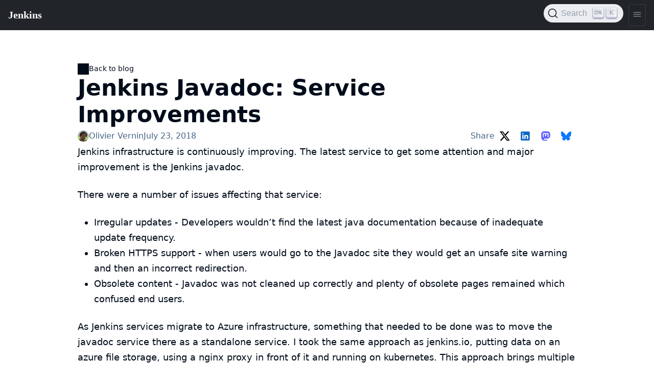

--- FILE ---
content_type: text/html
request_url: https://www.jenkins.io/blog/2018/07/23/javadoc-service-improvements/
body_size: 6116
content:
<!DOCTYPE html>
<html lang='en'>
<head>
<title>
Jenkins Javadoc: Service Improvements
</title>
<meta content='text/html; charset=UTF-8' http-equiv='Content-Type'>
<meta content='Jenkins – an open source automation server which enables developers around the world to reliably build, test, and deploy their software' name='description'>
<meta charset='utf-8'>
<meta content='width=device-width, initial-scale=1' name='viewport'>
<meta content='ie=edge' http-equiv='x-ua-compatible'>
<link href='https://www.jenkins.io/blog/2018/07/23/javadoc-service-improvements/' rel='canonical'>
<!-- Favicons -->
<link href='/favicon.ico' rel='shortcut icon' type='image/x-icon'>
<link href='/apple-touch-icon.png' rel='apple-touch-icon' sizes='180x180'>
<link href='/favicon-32x32.png' rel='icon' sizes='32x32' type='image/png'>
<link href='/favicon-16x16.png' rel='icon' sizes='16x16' type='image/png'>
<link href='/site.webmanifest' rel='manifest'>
<link color='#5bbad5' href='/safari-pinned-tab.svg' rel='mask-icon'>
<meta content='#2b5797' name='msapplication-TileColor'>
<meta content='#ffffff' name='theme-color'>
<meta content='Jenkins Javadoc: Service Improvements' name='apple-mobile-web-app-title'>
<!-- Twitter Card data -->
<meta content='summary_large_image' name='twitter:card'>
<meta content='@JenkinsCI' name='twitter:site'>
<meta content='Jenkins Javadoc: Service Improvements' name='twitter:title'>
<meta content='Jenkins – an open source automation server which enables developers around the world to reliably build, test, and deploy their software' name='twitter:description'>
<meta content='@JenkinsCI' name='twitter:creator'>
<!-- Twitter Summary card images must be at least 120x120px -->
<meta content='/images/logo-title-opengraph.png' name='twitter:image'>
<!-- Open Graph data -->
<meta content='Jenkins Javadoc: Service Improvements' property='og:title'>
<meta content='article' property='og:type'>
<meta content='https://www.jenkins.io/blog/2018/07/23/javadoc-service-improvements/' property='og:url'>
<meta content='Jenkins – an open source automation server which enables developers around the world to reliably build, test, and deploy their software' property='og:description'>
<meta content='Jenkins Javadoc: Service Improvements' property='og:site_name'>
<meta content='/images/logo-title-opengraph.png' property='og:image'>
<link href='/assets/bower/bootstrap/css/bootstrap.min.css' media='screen' rel='stylesheet'>
<link href='/css/jenkins.css' media='screen' rel='stylesheet'>
<link href='/css/copy-to-clipboard.css' media='screen' rel='stylesheet'>
<link href='/stylesheets/styles.css' media='screen' rel='stylesheet'>
<!-- Non-obtrusive CSS styles -->
<link href='/css/footer.css' media='screen' rel='stylesheet'>
<link href='/css/font-awesome.min.css' media='screen' rel='stylesheet'>
<link href='https://cdn.jsdelivr.net/npm/@docsearch/css@3' rel='stylesheet'>
</head>
<body>
<script src='/assets/bower/jquery/jquery.min.js'></script>
<script src='/js/copy-to-clipboard.js'></script>
<jio-navbar class='fixed-nav' id='ji-toolbar' property='https://www.jenkins.io' showSearchBox theme='auto'></jio-navbar>

<style>
  .videoblock iframe {
      aspect-ratio: 16 / 9;
      max-width: 100%;
      height: auto;
  }
</style>
<script>
  window.addEventListener('DOMContentLoaded', function () {
    for (var i = 1 ; i <= 6 ; i ++) {
      anchors.add('.app-post-page h' + i);
    }
  })
</script>

<article class='container app-post-page'>
<div class='app-!-display-flex'>
<a class='app-back-link' href='/blog/'>
Back to blog
</a>
</div>
<h1>
Jenkins Javadoc: Service Improvements
</h1>
<div class='post-attrs'>
<a class="app-author-link" data-user-name="Olivier Vernin" href="/blog/authors/olblak/"><div class="app-avatar"><img alt="Olivier Vernin" class="app-avatar__image" loading="lazy" onload="this.style.opacity = 1" src="/images/avatars/olblak.png"></div><span>Olivier Vernin</span></a>
July 23, 2018
<div class='app-social-media-buttons__container share-buttons__container'>
<span>
Share
</span>
<ul class='app-social-media-buttons'>
<li>
<a class='app-button app-social-media-button-x' data-tooltip='𝕏 (formerly Twitter)' href='https://twitter.com/intent/tweet?text=Jenkins+Javadoc%3A+Service+Improvements&amp;url=https%3A%2F%2Fwww.jenkins.io%2Fblog%2F2018%2F07%2F23%2Fjavadoc-service-improvements%2F' rel='noreferrer nofollow' target='_blank'>
<svg width="300" height="271" viewBox="0 0 300 271" fill="none" xmlns="http://www.w3.org/2000/svg">
    <path d="M236 0H282L181 115L299 271H206.4L133.9 176.2L50.8999 271H4.8999L111.9 148L-1.1001 0H93.7999L159.3 86.6L236 0ZM219.9 244H245.4L80.3999 26H52.9999L219.9 244Z"
          fill="currentColor"/>
</svg>

</a>
</li>
<li>
<a class='app-button app-social-media-button-linkedin' data-tooltip='LinkedIn' href='https://www.linkedin.com/sharing/share-offsite/?url=https%3A%2F%2Fwww.jenkins.io%2Fblog%2F2018%2F07%2F23%2Fjavadoc-service-improvements%2F' rel='noreferrer nofollow' target='_blank'>
<svg xmlns="http://www.w3.org/2000/svg" viewBox="0 0 512 512"><path d="M444.17 32H70.28C49.85 32 32 46.7 32 66.89v374.72C32 461.91 49.85 480 70.28 480h373.78c20.54 0 35.94-18.21 35.94-38.39V66.89C480.12 46.7 464.6 32 444.17 32zm-273.3 373.43h-64.18V205.88h64.18zM141 175.54h-.46c-20.54 0-33.84-15.29-33.84-34.43 0-19.49 13.65-34.42 34.65-34.42s33.85 14.82 34.31 34.42c-.01 19.14-13.31 34.43-34.66 34.43zm264.43 229.89h-64.18V296.32c0-26.14-9.34-44-32.56-44-17.74 0-28.24 12-32.91 23.69-1.75 4.2-2.22 9.92-2.22 15.76v113.66h-64.18V205.88h64.18v27.77c9.34-13.3 23.93-32.44 57.88-32.44 42.13 0 74 27.77 74 87.64z" fill="currentColor" /></svg>

</a>
</li>
<li>
<a class='app-button app-social-media-button-mastodon' data-tooltip='Mastodon' href='https://mastodon.social/share?text=Jenkins+Javadoc%3A+Service+Improvements+https%3A%2F%2Fwww.jenkins.io%2Fblog%2F2018%2F07%2F23%2Fjavadoc-service-improvements%2F' rel='noreferrer nofollow' target='_blank'>
<svg xmlns="http://www.w3.org/2000/svg" viewBox="0 0 512 512">
  <path fill="currentColor"
    d="M480 173.59c0-104.13-68.26-134.65-68.26-134.65C377.3 23.15 318.2 16.5 256.8 16h-1.51c-61.4.5-120.46 7.15-154.88 22.94 0 0-68.27 30.52-68.27 134.65 0 23.85-.46 52.35.29 82.59C34.91 358 51.11 458.37 145.32 483.29c43.43 11.49 80.73 13.89 110.76 12.24 54.47-3 85-19.42 85-19.42l-1.79-39.5s-38.93 12.27-82.64 10.77c-43.31-1.48-89-4.67-96-57.81a108.44 108.44 0 01-1-14.9 558.91 558.91 0 0096.39 12.85c32.95 1.51 63.84-1.93 95.22-5.67 60.18-7.18 112.58-44.24 119.16-78.09 10.42-53.34 9.58-130.17 9.58-130.17zm-80.54 134.16h-50V185.38c0-25.8-10.86-38.89-32.58-38.89-24 0-36.06 15.53-36.06 46.24v67h-49.66v-67c0-30.71-12-46.24-36.06-46.24-21.72 0-32.58 13.09-32.58 38.89v122.37h-50V181.67q0-38.65 19.75-61.39c13.6-15.15 31.4-22.92 53.51-22.92 25.58 0 44.95 9.82 57.75 29.48L256 147.69l12.45-20.85c12.81-19.66 32.17-29.48 57.75-29.48 22.11 0 39.91 7.77 53.51 22.92q19.79 22.72 19.75 61.39z"/>
</svg>

</a>
</li>
<li>
<a class='app-button app-social-media-button-bluesky' data-tooltip='Bluesky' href='https://bsky.app/intent/compose?text=Jenkins+Javadoc%3A+Service+Improvements+https%3A%2F%2Fwww.jenkins.io%2Fblog%2F2018%2F07%2F23%2Fjavadoc-service-improvements%2F' rel='noreferrer nofollow' target='_blank'>
<svg xmlns="http://www.w3.org/2000/svg" fill="none" viewBox="0 0 568 501">
  <path fill="currentColor"
    d="M123.121 33.664C188.241 82.553 258.281 181.68 284 234.873c25.719-53.192 95.759-152.32 160.879-201.21C491.866-1.611 568-28.906 568 57.947c0 17.346-9.945 145.713-15.778 166.555-20.275 72.453-94.155 90.933-159.875 79.748C507.222 323.8 536.444 388.56 473.333 453.32c-119.86 122.992-172.272-30.859-185.702-70.281-2.462-7.227-3.614-10.608-3.631-7.733-.017-2.875-1.169.506-3.631 7.733-13.43 39.422-65.842 193.273-185.702 70.281-63.111-64.76-33.89-129.52 80.986-149.071-65.72 11.185-139.6-7.295-159.875-79.748C9.945 203.659 0 75.291 0 57.946 0-28.906 76.135-1.612 123.121 33.664Z"></path>
</svg>

</a>
</li>
</ul>
</div>
</div>
<div class='blog-content'>
<div class="paragraph">
<p>Jenkins infrastructure is continuously improving.
The latest service to get some attention and major improvement is the Jenkins javadoc.</p>
</div>
<div class="paragraph">
<p>There were a number of issues affecting that service:</p>
</div>
<div class="ulist">
<ul>
<li>
<p><a href="https://issues.jenkins.io/browse/INFRA-1600">Irregular updates</a> -
Developers wouldn’t find the latest java documentation because of inadequate update frequency.</p>
</li>
<li>
<p><a href="https://issues.jenkins.io/browse/INFRA-1387">Broken HTTPS support</a> -
when users would go to the Javadoc site they would get an unsafe site warning and then an incorrect redirection.</p>
</li>
<li>
<p>Obsolete content - Javadoc was not cleaned up correctly and plenty of obsolete pages remained which confused end users.</p>
</li>
</ul>
</div>
<div class="paragraph">
<p>As Jenkins services
<a href="/blog/2016/05/18/announcing-azure-partnership">migrate to Azure infrastructure</a>,
something that needed to be done was to move the javadoc service there as a standalone service.
I took the same approach as jenkins.io, putting data on an azure file storage, using a nginx proxy in front of it and running on kubernetes.
This approach brings multiple benefits:</p>
</div>
<div class="olist arabic">
<ol class="arabic">
<li>
<p>We store static files on an azure file storage which brings data reliability, redundancy, etc.</p>
</li>
<li>
<p>We use Kubernetes Ingress to configure HTTP/HTTPS endpoint</p>
</li>
<li>
<p>We use Kubernetes Service to provide load balancing</p>
</li>
<li>
<p>We use Kubernetes deployment to deploy default nginx containers with azure file storage volume.</p>
</li>
</ol>
</div>
<div class="listingblock">
<div class="title">HTTP/HTTPS workflow</div>
<div class="content">
<pre class="nowrap">  +----------------------+     goes on     +------------------------------+
  |  Jenkins Developer   |----------------&gt;+  https://javadoc.jenkins.io  |
  +----------------------+                 +------------------------------+
                                                                      |
  +-------------------------------------------------------------------|---------+
  | Kubernetes Cluster:                                               |         |
  |                                                                   |         |
  | +---------------------+     +-------------------+     +-----------v------+  |
  | | Deployment: Javadoc |     | Service: javadoc  &lt;-----| Ingress: javadoc |  |
  + +---------------------+     +-------------------+     +------------------+  |
  |                                           |                                 |
  |                          -----------------+                                 |
  |                          |                |                                 |
  |                          |                |                                 |
  | +------------------------v--+    +--------v------------------+              |
  | | Pod: javadoc              |    | Pod: javadoc              |              |
  | | container: "nginx:alpine" |    | container: "nginx:alpine" |              |
  | | +-----------------------+ |    | +-----------------------+ |              |
  | | | Volume:               | |    | | Volume:               | |              |
  | | | /usr/share/nginx/html | |    | | /usr/share/nginx/html | |              |
  | | +-------------------+---+ |    | +----+------------------+ |              |
  | +---------------------|-----+    +------|--------------------+              |
  |                       |                 |                                   |
  +-----------------------|-----------------|-----------------------------------+
                          |                 |
                          |                 |
                       +--+-----------------+-----------+
                       |   Azure File Storage: javadoc  |
                       +--------------------------------+</pre>
</div>
</div>
<div class="paragraph">
<p>The javadoc static files are now generated by a Jenkins
<a href="https://ci.jenkins.io/job/Infra/job/javadoc/">job</a> regularly and then published from a trusted jenkins instance.
We only update what has changed and remove obsolete documents.
More information can be find
<a href="https://github.com/jenkins-infra/javadoc/blob/master/Jenkinsfile">here</a></p>
</div>
<div class="paragraph">
<p>The next thing in continuously improving is also to look at the user experience of the javadoc to make it easier to discover javadoc for other components or versions.
(<a href="https://issues.jenkins.io/browse/INFRA-1717">Help Needed</a>)</p>
</div>
<div class="paragraph">
<p>These changes all go towards improving the developer experience for those using javadocs and making life easier for core and plugin developers.
See the new and improved javadoc service here
<a href="/doc/developer/javadoc/">Jenkins Javadoc</a>.</p>
</div>
</div>
<ul class='app-tags'>
<li>
<a class='app-tags__tag' href='/blog/tags/javadoc/'>
javadoc
</a>
</li>
<li>
<a class='app-tags__tag' href='/blog/tags/azure/'>
azure
</a>
</li>
<li>
<a class='app-tags__tag' href='/blog/tags/infrastructure/'>
infrastructure
</a>
</li>
<li>
<a class='app-tags__tag' href='/blog/tags/kubernetes/'>
kubernetes
</a>
</li>
</ul>
<h2>
About the author
</h2>
<div class='app-author' id='about-the-author'>
<div class='app-avatar app-avatar-image'>
<img alt='Olivier Vernin' class='app-avatar__image' loading='lazy' onload='this.style.opacity = 1' src='/images/avatars/olblak.png'>
</div>

<div class='app-author__content'>
<p class='app-author__name'>
<a href='/blog/authors/olblak/'>
Olivier Vernin
</a>
</p>
<div class="paragraph">
<p>Olivier is the Jenkins infrastructure officer and Senior Operations Engineer at CloudBees.
As a regular contributor to the Jenkins infrastructure projects, he works on a wide range of tasks from services reliability to applications maintenance.</p>
</div>
<div class='app-social-media-buttons__container'>
<ul class='app-social-media-buttons'>
<li>
<a class='app-button app-social-media-button-github' data-tooltip='GitHub' href='https://github.com/olblak' rel='noreferrer noopener' target='_blank'>
<svg xmlns="http://www.w3.org/2000/svg" viewBox="0 0 512 512"><path d="M256 32C132.3 32 32 134.9 32 261.7c0 101.5 64.2 187.5 153.2 217.9a17.56 17.56 0 003.8.4c8.3 0 11.5-6.1 11.5-11.4 0-5.5-.2-19.9-.3-39.1a102.4 102.4 0 01-22.6 2.7c-43.1 0-52.9-33.5-52.9-33.5-10.2-26.5-24.9-33.6-24.9-33.6-19.5-13.7-.1-14.1 1.4-14.1h.1c22.5 2 34.3 23.8 34.3 23.8 11.2 19.6 26.2 25.1 39.6 25.1a63 63 0 0025.6-6c2-14.8 7.8-24.9 14.2-30.7-49.7-5.8-102-25.5-102-113.5 0-25.1 8.7-45.6 23-61.6-2.3-5.8-10-29.2 2.2-60.8a18.64 18.64 0 015-.5c8.1 0 26.4 3.1 56.6 24.1a208.21 208.21 0 01112.2 0c30.2-21 48.5-24.1 56.6-24.1a18.64 18.64 0 015 .5c12.2 31.6 4.5 55 2.2 60.8 14.3 16.1 23 36.6 23 61.6 0 88.2-52.4 107.6-102.3 113.3 8 7.1 15.2 21.1 15.2 42.5 0 30.7-.3 55.5-.3 63 0 5.4 3.1 11.5 11.4 11.5a19.35 19.35 0 004-.4C415.9 449.2 480 363.1 480 261.7 480 134.9 379.7 32 256 32z" fill="currentColor" /></svg>

</a>
</li>
<li>
<a class='app-button app-social-media-button-x' data-tooltip='𝕏 (formerly Twitter)' href='https://twitter.com/0lblak' rel='noreferrer noopener' target='_blank'>
<svg width="300" height="271" viewBox="0 0 300 271" fill="none" xmlns="http://www.w3.org/2000/svg">
    <path d="M236 0H282L181 115L299 271H206.4L133.9 176.2L50.8999 271H4.8999L111.9 148L-1.1001 0H93.7999L159.3 86.6L236 0ZM219.9 244H245.4L80.3999 26H52.9999L219.9 244Z"
          fill="currentColor"/>
</svg>

</a>
</li>
</ul>
</div>

</div>
</div>


</article>


<script src='/assets/bower/anchor-js/anchor.min.js'></script>
<script src='/assets/bower/@popperjs/core/umd/popper.min.js'></script>
<script src='/assets/bower/bootstrap/js/bootstrap.min.js'></script>
<script src='https://cdn.jsdelivr.net/npm/lit@3.2.1/polyfill-support.js'></script>
<script src='https://cdn.jsdelivr.net/npm/@webcomponents/webcomponentsjs@2.8.0/webcomponents-loader.js'></script>
<script data='ionicons' defer='' src='https://cdnjs.cloudflare.com/ajax/libs/ionicons/7.4.0/ionicons/ionicons.esm.js' type='module'></script>
<script data='ionicons' defer='' nomodule='' src='https://cdnjs.cloudflare.com/ajax/libs/ionicons/7.4.0/ionicons/ionicons.js'></script>
<script defer='' src='https://cdn.jsdelivr.net/npm/@jenkinsci/jenkins-io-components/+esm' type='module'></script>
<script defer='' nomodule='' src='https://cdn.jsdelivr.net/npm/@jenkinsci/jenkins-io-components/'></script>
<jio-footer githubBranch='master' githubRepo='jenkins-infra/jenkins.io' property='https://www.jenkins.io' reportAProblemTemplate='4-bug.yml' sourcePath='content/blog/2018/07/2018-07-23-javadoc-service-improvements.adoc'></jio-footer>
<script>
  $(function(){
    var $body = $(document.body);
    $body.on("keydown", function(){
      $body.removeClass("no-outline");
    })
    const updateTheme = () => {
        const dark = window.matchMedia && window.matchMedia('(prefers-color-scheme: dark)').matches;
        document.documentElement.dataset.theme = dark ? "dark" : "";
    }
    updateTheme();
    window.matchMedia('(prefers-color-scheme: dark)').addEventListener('change', updateTheme);
  })
</script>
</body>
</html>


--- FILE ---
content_type: text/css
request_url: https://www.jenkins.io/css/jenkins.css
body_size: 8348
content:
/* Make all anchors on the page slightly lower so they don't get clipped by the header */
*[id] {
  scroll-margin-top: 65px;
}

/* Turns off smooth scrolling */
html {
  scroll-behavior: auto !important;
}

img {
  max-width: 100%;
  object-fit: contain;
  height: auto;
}

a {
  text-decoration: none;
}

a:hover {
  text-decoration: underline;
}

.container.page {
  position: relative;
}
body .no-margin {
  margin: 0;
  padding: 0;
}
#ji-hover-layer {
  position: relative;
  z-index: 999;
}

#download-menu > .dropdown-menu {
  width: 50rem;
  padding: 2rem;
}

.download-popup-menu .popover-arrow {
  display: none;
}

body .popover.download-options {
  width: 620px;
  min-width: 500px !important;
  max-width: 90% !important;
  box-shadow: 0 3px 15px rgba(0, 0, 0, 0.25);
}

.betanotice {
  top: 0;
  width: 100%;
  background-color: #f7f1da;
  color: #d24939;
  text-align: center;
  font-weight: bold;
  z-index: 100;
}

body h1.page-title {
  font: bold 4rem 'georgia';
  margin-top: -0.2rem;
}

body h1.page-title .in-tag {
  display: none;
}

.sub-heading {
  margin: -0.5rem 0 1rem;
}
.fixed.top {
  position: fixed;
  top: 0;
  width: 100%;
  z-index: 10;
}

.text-right {
  text-align: right;
}

.carousel-item {
  min-height: 27rem;
  background: #fff;
}

.carousel-item .app-button {
  --button-background: currentColor;
  -webkit-backdrop-filter: blur(10px);
  backdrop-filter: blur(10px);
}

.carousel-item video {
  position: absolute;
  top: 0;
  left: 0;
  right: 0;
  bottom: 0;
  width: 100%;
  opacity: 0.67;
}

.carousel-item .mask {
  position: absolute;
  left: 20%;
  right: 20%;
  top: 0;
  bottom: 0;
  background: rgba(255, 255, 255, 0.5);
  box-shadow: 0 0 100px 10px #fff;
}

/* so that banner do not float over fixed navbar*/
.carousel {
  z-index: 9;
}

/* for same font-size in popups*/
.dropdown-menu p {
  font-size: 0.875rem !important;
}
/* fix for windows chrome which renders size of dropdown button 1px less because of round-off */
@media screen and (-webkit-min-device-pixel-ratio: 0) and (min-resolution: 0.001dpcm) {
  .chromeOnly {
    height: 36px;
  }
}

.authors,
.authors > .auth {
  display: inline-block;
  padding-bottom: 5px;
  margin: 0;
}

.authors > .auth > a {
  font-size: 50px;
  padding: 5px;
  border: 1px solid;
  display: block;
  text-decoration: none;
  cursor: pointer;
}

.authors > .auth > a:hover {
  background: #def;
}

div .authors {
  display: block;
  padding: 0;
  margin-bottom: 3rem;
}

.row.body {
  padding-top: 3rem;
}

.no-margin .row {
  margin: 0;
}

.container.center {
  text-align: center;
}

.center > .center {
  display: inline;
  float: none;
  display: inline-block;
}

body .jumbotron {
  margin: 0;
}

body .card-block {
  display: block;
}

.jumbotron.featured {
  background-color: #168bb9;
}

.jumbotron.featured a {
  color: #fff;
  text-decoration: none !important;
}

.jumbotron.featured .row > div {
  position: relative;
}

.jumbotron.featured .icon-docker.big {
  font-size: 300px;
  position: absolute;
  right: 0;
  top: -4rem;
  text-decoration: none;
}

.tint {
  box-shadow: inset 0 0 100px rgba(0, 0, 0, 0.25);
}

img.desaturate {
  -webkit-filter: grayscale(100%);
  filter: grayscale(100%);
  filter: gray;
  filter: url("data:image/svg+xml;utf8,<svg version='1.1' xmlns='http://www.w3.org/2000/svg' height='0'><filter id='greyscale'><feColorMatrix type='matrix' values='0.3333 0.3333 0.3333 0 0 0.3333 0.3333 0.3333 0 0 0.3333 0.3333 0.3333 0 0 0 0 0 1 0' /></filter></svg>#greyscale");
}

.img-box {
  display: block;
  overflow: hidden;
  float: left;
  line-height: 132px;
  height: 132px;
  width: 112px;
  padding: 0 10px;
  box-sizing: content-box;
  border: 1px solid #ccc;
  background: #fff;
  margin: 2px;
}

.img-box > img {
  width: 100%;
  vertical-align: middle;
  position: relative;
  top: -5px;
}

.media-row,
.step-by-step {
  text-align: center;
  padding: 2rem 1rem 3rem;
  white-space: nowrap;
  overflow-x: auto;
  overflow: visible;
  position: relative;
  border-bottom: 0.1rem solid #ccc;
}

.media-row {
  display: flex;
  flex-wrap: wrap;
  background-color: #fff;
}

.media-row > .header,
.step-by-step > .container > .header {
  margin-bottom: 1.75rem;
}

.media-row > .media,
.step-by-step > .container.step {
  vertical-align: top;
  cursor: pointer;
  font-size: 0.9rem;
}
.date-time,
.step-by-step > .container .step .card-title {
  display: inline-block;
  text-align: center;
  width: 4.75em;
  height: 4.75em;
  padding: 0.5em;
  background: #168bb9;
  color: #fff;
  border-radius: 50%;
  position: relative;
  overflow: hidden;
  font-size: 1rem;
}
.date-time > .date,
.step-by-step > .container .step .card-title > .tag {
  font-size: 0.75em;
  font-weight: normal;
  position: absolute;
  left: 0;
  top: 0;
  right: 0;
  padding: 0.5em 0 0.25em;
  background: rgba(180, 40, 40, 0.85);
  box-shadow: 0 1px 5px rgba(0, 0, 0, 0.15);
  border-top-left-radius: 0.5em;
  border-top-right-radius: 0.5em;
}
.date-time > .date .small {
  font-size: 0.5em;
}

body .date-time {
  border-radius: 0.5em;
  height: 5.3em;
  width: 5.3em;
}
.date-time > .date > * {
  display: inline;
}
.date-time > .date > .dow {
  display: block;
  position: absolute;
  bottom: -1.1em;
  left: -1em;
  right: -1.15em;
  font-size: 6em;
  font-family: 'arial narrow';
  font-weight: bolder;
  color: rgba(0, 0, 0, 0.15);
  text-align: center;
}
.date-time > .time {
  font-size: 1.1em;
  line-height: 0.67em;
  position: relative;
  margin: 2em -1em 0;
}
.step-by-step > .container .step .card-title > .num {
  font-size: 2em;
  line-height: 1em;
  margin-top: 0.67em;
}
.step-by-step > .container .step .title {
  font-size: 1.1rem;
  white-space: nowrap;
}
.step-by-step > .container .step .short {
  font-size: 0.75rem;
  line-height: 1.5em;
  overflow: hidden;
  display: block;
  margin: 0 0.5rem 0.5rem;
  overflow: hidden;
}
/* default padding removed so that text dont get cropped */
.card-block {
  padding-bottom: 0;
}

.media-row > .media {
  width: 14rem;
  height: auto;
  min-height: 16rem;
  text-align: left;
  font-size: 85%;
  margin: 0.25rem;
}

.media-row > .media > img {
  width: 100%;
}

.media-row > .media > .card-block {
  width: 100%;
  white-space: normal;
  padding: 0.75rem;
}

.media-row > .media > .card-block p {
  line-height: 1.2em;
}

.media-row > .media .media-title {
  font-size: 1.25rem;
  margin-bottom: 0.125rem;
}

.quote-row {
  background: #f9f9f9;
  box-shadow: inset 0 10px 100px rgba(0, 0, 0, 0.25);
  border-radius: 0;
  white-space: normal;
}

.quote-row .card.important {
  background: #fff;
  box-shadow: 0 1px 5px rgba(0, 0, 0, 0.25);
  font-size: 1rem;
  margin-top: -1rem;
  white-space: normal;
}

.quote-row .card.important p {
  font-size: 1rem;
}

#directory td > a {
  display: block;
  padding-right: 1rem;
  padding-bottom: 0.5rem;
  margin-bottom: 0.5rem;
}

#directory td > a > img {
  height: 40px;
  width: 40px;
}

#directory tr {
  vertical-align: top;
}

#directory tr td .title {
  font-weight: bold;
}

#directory tr td .description {
  font-size: 75%;
}

#welcome,
body #sidebar ul.resources {
  padding-bottom: 3rem;
  position: relative;
  border-top: 1px solid #ccc;
  padding-top: 1.5rem;
  margin-top: 0.75rem;
  margin-bottom: 2rem;
}

#welcome > div {
  position: absolute;
  left: 0;
  bottom: 0;
  height: 3rem;
}

#welcome > div > a {
  display: block;
  padding-left: 40px;
  margin-left: 1rem;
  position: absolute;
  top: 0;
  font-weight: bold;
}

#sidebar #welcome > div > img {
  position: absolute;
  top: 0;
  left: 4px;
  height: 32px;
  width: 32px;
}

#sidebar #welcome > .content {
  position: relative;
  height: auto;
}

#sidebar ul.resources,
#sidebar ul.resources > li,
#sidebar ul.resources > li > a {
  display: block;
  list-style: none;
  margin: 0;
  padding: 0;
}

body #sidebar ul.resources > li > a {
  padding: 0 0 0.5rem 40px;
  margin-left: 1rem;
  font-weight: bold;
}

body .ji-dated-list > .post {
  border-top: 0.1rem solid #ccc;
  margin-bottom: 0.5rem;
}

.ji-dated-list,
.ji-item-list,
.ji-item-list > post,
.ji-item-list > post > .body,
.ji-item-list > .post > .body {
  display: block;
  position: relative;
  padding: 0;
  margin: 0;
  list-style: none;
  font-size: 1rem;
}
.events .ji-item-list {
  text-align: center;
  white-space: nowrap;
  overflow: visible;
  overflow-x: auto;
  overflow-y: visible;
  border-bottom: 1px solid #ccc;
  vertical-align: top;
}

.events .ji-item-list > .event {
  display: inline-block;
  margin: 0;
  vertical-align: top;
}
.events .ji-item-list > .event > a {
  width: 16rem;
  padding: 0.75rem;
  margin: 1rem 0.25rem 0.25rem;
  white-space: normal;
  text-decoration: none;
}
.events .ji-item-list > .event > a .title {
  margin: 0.75rem 0 0.25rem;
  height: 1.1rem;
  overflow: hidden;
  position: relative;
}
.events .ji-item-list > .event > a .title:after {
  content: ' ';
  display: block;
  position: absolute;
  height: 1.1rem;
  width: 10%;
  box-shadow: inset var(--background) -3rem 0 2rem -2rem;
  bottom: 0;
  right: 0;
}
.events .ji-item-list > .event > a .teaser {
  color: #4a5568;
  font-size: 0.85rem;
  height: 3.3rem;
  overflow: hidden;
  position: relative;
}
.events .ji-item-list > .event > a .teaser:after {
  content: ' ';
  display: block;
  position: absolute;
  height: 1.1rem;
  width: 25%;
  box-shadow: inset var(--background) -6rem 0 3rem -3rem;
  bottom: 0;
  right: 0;
}

.ji-dated-list > .post > .attrs,
.ji-dated-list > .post > .body {
  padding: 1.25rem 1rem 1rem 5rem;
  text-decoration: none;
}
.fff.section {
  background: #fff;
  box-shadow: 0 2px 3px rgba(0, 0, 0, 0.15);
  position: relative;
  z-index: 2;
}

.ji-dated-list > .post > .body > .teaser {
  text-decoration: none;
  color: #333;
}

.ji-dated-list > .post > .body > .card {
  position: absolute;
  left: 0rem;
  top: 1.25rem;
}

.ji-dated-list > .post > .attrs {
  text-align: left;
  padding-top: 0;
}

.ji-dated-list > .post > .attrs .author {
  font-size: 125%;
  margin: 0 0 0.25rem;
  display: inline-block;
}

.ji-dated-list > .post > .attrs > .tags > li > a {
  display: block;
  padding: 0 0.25rem;
  border: 0.1rem solid;
}

.ji-item-list .card {
  border: 0.1rem solid;
  text-align: center;
  width: 4rem;
}

.date.card > .month {
  background: #999;
  color: #fff;
}

.date.card > .day {
  font-weight: 600;
  font-size: 150%;
  line-height: 3rem;
}

.ji-item-list .post {
  margin: 0.5rem 0 1.5rem;
}

.events > h5,
.blog-posts > h4 {
  min-height: 2rem;
  margin: 0 0 1rem;
  border-bottom: 1px solid #ccc;
}

.events .event .title {
  font-size: 1rem;
  margin: 0;
  display: block;
}

.events .event .teaser {
  font-size: 0.85rem;
  line-height: 1.1rem;
}

.event .teaser {
  position: relative;
  overflow: hidden;
  text-align: justify;
}

.event .teaser.collapsed {
  max-height: 4rem;
}

.event .teaser:not(.collapsed) {
  max-height: unset;
}

.event .teaser.collapsed::before {
  content: '';
  position: absolute;
  bottom: 0;
  left: 0;
  width: 100%;
  padding: 3em 0;

  background-image: linear-gradient(to bottom, transparent, white);
}

.docker-plugins-list {
  margin-top: 3rem;
}

.ji-item-list.plugins > .post .body {
  padding: 0.75rem 0 0 2.5rem;
}

.ji-item-list.plugins > .post .body p {
  margin: 0;
}

.ji-item-list.plugins > .post .body > .title {
  margin-top: 0;
}

.ji-item-list.plugins > .post > .attrs {
  font-size: 80%;
  text-align: right;
}

.ji-item-list.plugins > .post > .body > .card {
  top: 0.75rem;
}

.card.icon {
  line-height: 2rem;
  padding: 0 0.25rem;
  vertical-align: middle;
  display: inline;
}

.card.icon div {
  display: inline;
}

.ji-dated-list > .post > .article {
  text-decoration: none;
}

.ji-dated-list > .post > .article > .title {
  margin: 0.5rem 0 0.125rem;
}

.ji-dated-list > .post > .article > .url {
  color: var(--color--secondary);
  font-size: 75%;
}

.doc-block {
  margin: 2rem 0 6rem;
}

.sub-block {
  margin: 3rem 0 3rem;
}

.active-section {
  margin-bottom: 1rem;
}

.toc li a {
  display: block;
  padding: 0.5rem 0;
  line-height: 1.2em;
}

.toc .active-section li a {
  padding: 0.125rem 0;
}

.cal {
  border: 1px solid #999;
  margin-bottom: 2rem;
}

.cal > .row {
  margin: 0;
  border-bottom: 1px solid rgba(0, 0, 0, 0.2);
}

.cal > .days {
  text-align: center;
  border-bottom: 1px solid #999;
  background: rgba(0, 0, 0, 0.15);
  box-shadow: inset 0 3px 3px -3px rgba(0, 0, 0, 0.3);
}

.cal > .days > .col-md-2 {
  height: auto;
  line-height: 2em;
  position: relative;
}

.cal > .row > .col-md-2.weekend {
  background: rgba(0, 0, 0, 0.1);
  border: none;
  box-shadow: inset 3px 0 3px -3px rgba(0, 0, 0, 0.2);
}

.cal .col-md-2 {
  height: 5.5rem;
  border-right: 1px solid rgba(0, 0, 0, 0.1);
}

.cal a.apt {
  position: absolute;
  line-height: 1.2em;
  background: rgba(100, 255, 255, 0.5);
  box-shadow: inset 0 0 0 1px rgba(0, 100, 100, 0.5);
  left: 0;
  font-size: 75%;
  padding: 0.125rem 0.5rem;
  display: block;
}

.cal a.apt.span-4 {
  width: 400%;
  margin: 1px;
}

.cal a.apt.span-1 {
  width: 100%;
}

.segment {
  padding-top: 3rem;
}

.cols-3 {
  -webkit-columns: 3;
  -moz-columns: 3;
  columns: 3;
}

.chunks {
  list-style: none;
  margin: 0;
  padding: 0;
}

ion-icon {
  pointer-events: none;
}

.features.uniform-height > div {
  padding-left: 0;
}

.uniform-height .box {
  padding: 0.67rem 0.75rem 0 4rem;
  position: relative;
  border-radius: 5px;
  min-height: 10rem;
}

.uniform-height ion-icon {
  content: ' ';
  display: block;
  position: absolute;
  left: 0rem;
  top: 0.75rem;
  width: 2.25rem;
  height: 2.25rem;
  padding: 0.5rem;
  line-height: 3.25rem;
  background: #168bb9;
  border-radius: 50%;
  text-align: center;
  color: #fff;
  font-size: 1.75rem;
}

.uniform-height .box > p {
  line-height: 1.5em;
  font-size: 0.8rem;
  overflow: hidden;
}

.uniform-height .box > h5 {
  line-height: 1.3em;
  font-size: 1.1rem;
  margin-bottom: 0.33rem;
}

@media (max-width: 768px) {
  html,
  body {
    max-width: 100%;
    overflow-x: hidden;
  }
  .segment {
    padding-top: 1rem;
  }
  .uniform-height .box {
    min-height: 4rem;
    padding-bottom: 0.5rem;
    margin-bottom: 0.5rem;
  }
}

@media (min-width: 992px) and (max-width: 1200px) {
  .uniform-height .box {
    min-height: 12rem;
  }
}

.jumbotron.plugins {
  background: linear-gradient(
    to right,
    #81b0c4 0%,
    #335061 100%
  );
  border-radius: 0;
  color: #fff;
}
.overview {
  padding-top: 1.5rem;
}
.overview p {
  font-size: 1.1rem;
}

nav .nav-item {
  cursor: pointer;
}
nav .nav-item.active {
  box-shadow: inset #d33833 0 -2px;
}

#toc-blog {
  margin-left: -1rem;
}

.section.blogs h4.blog-title {
  font-size: 1.25rem;
  padding-bottom: 0.25rem;
}

.section.blogs .content {
  padding-top: 0.5rem;
}

.quoteblock {
  padding-bottom: 1rem;
}

blockquote {
  padding: 1rem 1rem 1rem 2rem;
  border-left: 5px solid #ddd;
  margin: 1rem 0 2rem;
  font-style: italic;
}

.quoteblock blockquote {
  background-color: color-mix(in srgb, var(--color) 5%, transparent);
  border-radius: 10px;
  padding: 1rem 1rem 1rem 3rem;
  margin: 1rem 0 0 0;
  position: relative;
}

.quoteblock .attribution {
  margin-left: 1.5rem;
  font-style: italic;
}

.quoteblock blockquote:before {
  content: '\201C';
  font-size: 4rem;
  color: #ddd;
  display: block;
  position: absolute;
  left: 0rem;
  top: 0.5rem;
  width: 3rem;
  text-align: center;
  line-height: 1em;
}

.toc {
  margin-bottom: 1rem;
  background-color: color-mix(in srgb, var(--color) 2.5%, transparent);
  border: 1px solid color-mix(in srgb, var(--color) 1%, transparent);
  border-radius: 10px;
  float: right;
  width: 20rem;
  margin-left: 15px;
  padding: 10px 15px;
  clear: right;
  margin-top: -25px;
}

.toc li li {
  padding-left: 1rem;
}
.toc ul,
.toc li,
.toc li > a {
  display: block;
  font-size: 0.9rem;
  line-height: 1.35rem;
  padding: 0px;
  margin: 0px;
  list-style: none;
}
.toc ul.root > li > a {
  font-size: 0.85rem;
  color: rgb(153, 17, 17);
}
.container.blog-post #sidebar {
  position: fixed;
  right: 0;
  top: 0;
  bottom: 0;
  padding-top: 5rem;
  overflow-y: auto;
  background: #f9f9f9;
  border-left: 1px solid #ccc;
  box-shadow: inset 10px 0 10px -15px;
}
.container.blog-post {
  flex: 1;
}
.vertical.events .ji-item-list > .event {
  display: block;
}
.container.blog-post .events .ji-item-list {
  white-space: normal;
  border: none;
}
.container.blog-post .time .date-time {
  font-size: 0.75rem;
  position: absolute;
  left: 1rem;
}
.container.blog-post .events .ji-item-list > .event > a {
  text-align: left;
  padding: 0.25rem 0 0.25rem 5.5rem;
  width: auto;
  margin: 0.25rem 1rem 0.25rem 0.25rem;
}

/* override carousel.scss's text-shadowing which is bad and it should feel bad */
.carousel-caption {
  text-shadow: none;
}

.admonitionblock td.content > .title,
.audioblock > .title,
.exampleblock > .title,
.imageblock > .title,
.listingblock > .title,
.literalblock > .title,
.stemblock > .title,
.openblock > .title,
.paragraph > .title,
.quoteblock > .title,
table.tableblock > .title,
.verseblock > .title,
.videoblock > .title,
.dlist > .title,
.olist > .title,
.ulist > .title,
.qlist > .title,
.hdlist > .title {
  text-rendering: optimizeLegibility;
  text-align: left;
  font-family: 'Noto Serif', 'DejaVu Serif', serif;
  font-size: 1rem;
  font-style: italic;
}
table.tableblock > caption.title {
  white-space: nowrap;
  overflow: visible;
  max-width: 0;
}
.paragraph.lead > p,
#preamble > .sectionbody > .paragraph:first-of-type p {
  color: var(--color--secondary);
}
table.tableblock #preamble > .sectionbody > .paragraph:first-of-type p {
  font-size: inherit;
}
.admonitionblock > table {
  border-collapse: separate;
  border: 0;
  background: none;
  width: 100%;
  margin: 10px;
}
.admonitionblock > table td.icon {
  text-align: center;
  width: 80px;
}
.admonitionblock > table td.icon img {
  max-width: none;
}
.admonitionblock > table td.icon .title {
  font-weight: bold;
  font-family: 'Open Sans', 'DejaVu Sans', sans-serif;
  text-transform: uppercase;
}
.admonitionblock > table td.content {
  padding-left: 1.125em;
  padding-right: 1.25em;
  border-left: 1px solid #ddddd8;
  color: var(--color--secondary);
}
.admonitionblock > table td.content > :last-child > :last-child {
  margin-bottom: 0;
}
span.icon > .fa {
  cursor: default;
}
.admonitionblock td.icon [class^='fa icon-'],
.admonitionblock ion-icon {
  font-size: 2.5em;
  cursor: default;
}
.admonitionblock td.icon .icon-note:before {
  content: '\f05a';
  color: var(--blue);
}
.admonitionblock td.icon .icon-tip:before {
  content: '\f0eb';
}
.admonitionblock td.icon .icon-warning:before {
  content: '\f071';
  color: var(--orange);
}
.admonitionblock td.icon .icon-caution:before {
  content: '\f06d';
  color: #bf3400;
}
.admonitionblock td.icon .icon-important:before {
  content: '\f06a';
  color: var(--red);
}
.admonitionblock ion-icon.important {
  color: var(--red);
}

.fa {
  display: inline-block;
  font: normal normal normal 14px/1 FontAwesome;
  /* font-family is needed to override some settings in font-icons.css */
  font-family: FontAwesome !important;
  font-size: inherit;
  text-rendering: auto;
  -webkit-font-smoothing: antialiased;
  -moz-osx-font-smoothing: grayscale;
}

.paragraph.boxshadow img {
  margin: 5px 5px 5px 5px;
  -moz-box-shadow: 0 0 15px 0px rgba(0, 0, 0, 0.5);
  -webkit-box-shadow: 0 0 15px 0px rgba(0, 0, 0, 0.5);
  box-shadow: 0 0 15px 0px rgba(0, 0, 0, 0.5);
}

.div-mar {
  margin-right: 2rem;
  border-top: solid 2px white;
}

.div-mar,
.area {
  padding: 1rem 0;
}

.links {
  padding: 0;
}

.footer-left {
  padding-left: 0;
}

@media screen and (max-width: 991px) {
  .footer-left {
    margin-top: 1rem;
  }
}

/* keep our bulleted lists tight */
li > p {
  padding: 0;
  margin: 0;
}

/* when centering images in asciidoc, let's make sure they resize to their
 * container properly
 */
.image.center > img {
  max-width: 100%;
  max-height: 100%;
}

.skip,
.current-page,
.next-link,
.previous-link {
  position: relative;
  float: left;
  padding: 0.5rem 0.75rem;
  margin-left: -1px;
  line-height: 1.5;
  color: #0275d8;
  text-decoration: none;
  background-color: #fff;
  border: 1px solid #ddd;
}

.next-link:focus,
.next-link:hover,
.previous-link:focus,
.previous-link:hover {
  color: #014c8c;
  background-color: #eceeef;
  border-color: #ddd;
  text-decoration: underline;
}

.current-page {
  color: #014c8c;
  background-color: #eceeef;
  border-color: #ddd;
}

li.card.step {
  background: none;
  border: none;
}

.card.step > .card-block > p {
  white-space: normal;
}

/* Ensure that source code block numbering looks pretty (e.g. :https://asciidoctor.org/docs/user-manual/#source-code-blocks) */

.conum[data-value] {
  display: inline-block;
  color: var(--background) !important;
  background-color: color-mix(in srgb, var(--color) 80%, transparent);
  -webkit-border-radius: 100px;
  border-radius: 100px;
  text-align: center;
  font-size: 0.75em;
  width: 1.67em;
  height: 1.67em;
  line-height: 1.67em;
  font-family: 'Open Sans', 'DejaVu Sans', sans-serif;
  font-style: normal;
  font-weight: bold;
}
.conum[data-value] * {
  color: #fff !important;
}
.conum[data-value] + b {
  display: none;
}
.conum[data-value]:after {
  content: attr(data-value);
}
pre .conum[data-value] {
  position: relative;
  top: -0.125em;
}
b.conum * {
  color: inherit !important;
}
.conum:not([data-value]):empty {
  display: none;
}
.colist > table tr > td:first-of-type {
  padding: 0 0.75em;
  line-height: 1;
}
.colist > table tr > td:last-of-type {
  padding: 0.25em 0;
}
table {
  margin-bottom: 1.25rem;
}

/* Making the sidebar scroll independently */
#sidebar-content {
  top: 4rem;
  z-index: 3;
  max-height: calc(100vh - 4rem);
  overflow-y: auto;
  margin-bottom: 1rem;
}

@supports ((position: -webkit-sticky) or (position: sticky)) {
  #sidebar-content {
    position: -webkit-sticky;
    position: sticky;
  }
}

#sidebar-menu {
  border-right: 1px solid color-mix(in srgb, var(--color) 10%, transparent);
  padding-right: 2px;
}

/** Project page **/

.sidebar-nav h4 {
  margin-bottom: 1.5rem;
}

#projects-sidebar-menu {
  border-left: 1px solid color-mix(in srgb, var(--color) 10%, transparent);
  padding-left: 16px;
}

/** docbook section navigation **/
.doc-page-link {
  margin-left: auto;
  margin-right: auto;
  text-align: center;
  display: block;
}

.pipeline-block {
  margin-bottom: 1rem;
}

.pipeline-script-expand {
  font-size: 0.7rem;
}

/** Role to be used in asciidoc for visually distinguishing Scripted Pipeline
 * sections of documentation
 **/
.scripted-pipeline {
  border-left: 2px solid #ddd;
  border-top: 1px solid #ddd;
  padding: 5px;
}
/** Some specific styles for styling Pipeline syntax reference pages **/

.syntax h2 {
  border-bottom: 3px solid #ddd;
}
.syntax h3 {
  border-bottom: 2px solid #ddd;
}
.syntax h4 {
  border-bottom: 1px solid #ddd;
}

table.syntax {
  --border-color: color-mix(in srgb, var(--color--secondary) 10%, transparent);
  font-size: 0.8rem;
  margin: 1rem;
  border: 1px solid var(--border-color);
}
table.syntax p {
  padding: 5px;
  margin: 0;
}
table.syntax > tbody > tr > td {
  border: 1px solid var(--border-color);
}
table.syntax > tbody > tr > th {
  background-color: var(--border-color);
  border: 1px solid var(--border-color);
  font-weight: bold;
}

/** documentation side-bar navigation styling **/
.tour .active {
  font-weight: bold;
}

.mr-auto {
  margin-right: auto;
}

.ml-auto {
  margin-left: auto;
}

.jumbotron {
  padding: 2rem 1rem;
  margin-bottom: 2rem;
  background-color: #e9ecef;
  border-radius: 0.3rem;
}

@media (min-width: 576px) {
  .jumbotron {
    padding: 4rem 2rem;
  }
}

.row {
  --bs-gutter-x: 30px;
}

.banner-container .skew:before {
  content: '';
  position: absolute;
  left: 0;
  top: -100px;
  overflow: visible;
  width: 100%;
  height: 600px;
  background: var(--color);
  opacity: 0.025;
  z-index: -1;
  -webkit-transform: skewY(-14deg);
  -moz-transform: skewY(-14deg);
  -ms-transform: skewY(-14deg);
  -o-transform: skewY(-14deg);
  transform: skewY(-14deg);
  -webkit-backface-visibility: hidden;
  backface-visibility: initial;
}
@media (min-width: 767px) {
  .header .skew:before {
    top: -350px;
    height: 900px;
  }
}
@media (min-width: 992px) {
  .header .skew:before {
    top: -350px;
    height: 1020px;
  }
}

.jumbotron {
  position: relative;
  background: transparent;
}

.jumbotron::before {
  position: absolute;
  content: '';
  inset: 0;
  background: currentColor;
  opacity: 0.05;
  pointer-events: none;
}

.author-list {
  display: flex;
  flex-wrap: wrap;
}

.author-card {
  display: flex;
  align-items: center;
  justify-content: center;
  flex-direction: column;
  gap: 1rem;
  border: 0.1rem solid #ccc;
  font-size: 1rem;
  font-weight: 600;
  height: 16.5rem;
  width: 13rem;
  box-sizing: border-box;
  padding: 0.67rem;
  color: #666;
  text-decoration: none !important;
  background: #fff;
  border-radius: 3px;
  margin: 0.25rem;
  text-align: center;
  cursor: pointer;
}

.author-card .author.logo {
  display: block;
}

.author-card .author.logo {
  margin: 16px auto;
}

.author-card .app-social-media-buttons {
  gap: 0.5rem;
}

.group-description p {
  margin-bottom: 0;
}

.group-links {
  margin-bottom: 1rem;
}

.logo-thumb {
  max-height: 256px;
}

.grid-container {
  display: grid;
  grid-template-columns: repeat(auto-fill, minmax(256px, 1fr));
  grid-gap: 20px;
  margin-bottom: 1rem;
}

.grid-container .card {
  border: 1px solid #d3d3d3;
  border-radius: 0.25rem;
}

.grid-container .card .content {
  padding: 15px;
}

/* add border to tables */
.grid-all,
.grid-all th,
.grid-all td {
  border: 1px solid color-mix(in srgb, var(--color) 10%, transparent);
  padding: 0.75rem;
}

.grid-all thead th {
  border-bottom-width: 2px;
}

.nav-item.searchbox {
  margin: auto;
  margin-left: 0.75em;
}

/* Styling NavBar Burger Menu's Search and Download Area
    - For better UI/UX in mobile resolutions.
*/
@media (max-width: 991px) {
  .navbar {
    max-height: 70vh;
    overflow-y: auto;
  }
  /* search box container */
  .nav-item.searchbox {
    width: 100%;
    margin-top: 10px;
    margin-bottom: 10px;
    margin-left: 0;
  }

  .nav-item.searchbox input.form-control.searchbox {
    width: 100%;
  }

  /* search result's DropDown */
  .nav-item.searchbox .algolia-autocomplete .ds-dropdown-menu {
    width: 100%;
    max-width: 100%;
    min-width: 100%;
  }

  .nav-item.download-btn .nav-link {
    margin-left: 0;
  }
}

ion-icon.report {
  color: #ffa91b;
  width: 22px;
  height: 22px;
  vertical-align: middle;
}

.icon-improve {
  height: 22px;
  vertical-align: middle;
  margin-right: 5px;
}

.app-avatar-image {
  min-width: 64px;
  width: 25vw;
  max-width: 128px;
  min-height: 64px;
  height: 25vw;
  max-height: 128px;
}

.thank-you-block {
  padding: 40px 16px;
  display: flex;
  justify-content: center;
  align-items: center;
}

.thank-you-box {
  padding: 24px;
  border-radius: 40px;
  max-width: fit-content;
  height: fit-content;
  background-color: rgb(218, 209, 198, 0.3);
  display: flex;
  justify-content: center;
  align-items: center;
}

.contributor-data {
  display: flex;
  flex-direction: row;
  justify-content: center;
  align-items: center;
  gap: 24px;
}

.image-div {
  display: flex;
  justify-content: center;
  align-items: center;    
}

.image-div img {
  height: 90px;
  width: 90px;
  margin-top: auto;
  margin-bottom: auto;
  min-width: 64px;
  min-height: 64px;
  object-fit: cover;
}

.desc-div p {
  margin: 0;
  font-size: medium;
}

@media (max-width: 768px) {
  .thank-you-box {
    padding: 16px;
  }
  .contributor-data {
    gap: 8px;   
  }
  .image-div img {
    height: 36px;
    width: 36px;
  }
  .desc-div p {
    font-size: small;
  }
}

/* Algolia Searchbox Enhancements */
[data-theme="dark"] .DocSearch-NoResults p.DocSearch-Title {
  color: rgba(255, 255, 255, 0.634);
  font-weight: bold;
}

:root[data-theme="dark"] {
  --docsearch-searchbox-background: rgb(30, 35, 40);
}

.content iframe {
    max-width: 100%;
}

center > iframe {
  max-width: 100%;
}

.blog-content iframe {
  max-width: 100%;
}



--- FILE ---
content_type: text/css
request_url: https://www.jenkins.io/css/footer.css
body_size: -90
content:
#footer {
  background: #1077ad;
  color: #fff;
  padding: 2rem;
  position: relative;
  z-index: 2;
  width: 100%;
  float: left;
  clear: both;
}

#footer .license-box {
  float: left;
  font-size: .85rem;
  padding-left: 0
}

#footer a {
  color: #fff;
}

#footer .links ul li {
  text-align: left;
}

#footer .area {
  display: inline-block;
  vertical-align: top;
  font-size: .85rem
}

#footer ul, #footer li {
  display: block;
  list-style: none;
  margin: 0;
  padding: 0;
}

.links  h5 {
  font-size: 1rem;
  font-weight: 800;
  letter-spacing: 0.05em;
  color: #fff;
  text-align: left;
}


--- FILE ---
content_type: application/javascript
request_url: https://www.jenkins.io/assets/bower/anchor-js/anchor.min.js
body_size: 2229
content:
// @license magnet:?xt=urn:btih:d3d9a9a6595521f9666a5e94cc830dab83b65699&dn=expat.txt Expat
//
// AnchorJS - v5.0.0 - 2023-01-18
// https://www.bryanbraun.com/anchorjs/
// Copyright (c) 2023 Bryan Braun; Licensed MIT
//
// @license magnet:?xt=urn:btih:d3d9a9a6595521f9666a5e94cc830dab83b65699&dn=expat.txt Expat
!function(A,e){"use strict";"function"==typeof define&&define.amd?define([],e):"object"==typeof module&&module.exports?module.exports=e():(A.AnchorJS=e(),A.anchors=new A.AnchorJS)}(globalThis,function(){"use strict";return function(A){function u(A){A.icon=Object.prototype.hasOwnProperty.call(A,"icon")?A.icon:"",A.visible=Object.prototype.hasOwnProperty.call(A,"visible")?A.visible:"hover",A.placement=Object.prototype.hasOwnProperty.call(A,"placement")?A.placement:"right",A.ariaLabel=Object.prototype.hasOwnProperty.call(A,"ariaLabel")?A.ariaLabel:"Anchor",A.class=Object.prototype.hasOwnProperty.call(A,"class")?A.class:"",A.base=Object.prototype.hasOwnProperty.call(A,"base")?A.base:"",A.truncate=Object.prototype.hasOwnProperty.call(A,"truncate")?Math.floor(A.truncate):64,A.titleText=Object.prototype.hasOwnProperty.call(A,"titleText")?A.titleText:""}function d(A){var e;if("string"==typeof A||A instanceof String)e=[].slice.call(document.querySelectorAll(A));else{if(!(Array.isArray(A)||A instanceof NodeList))throw new TypeError("The selector provided to AnchorJS was invalid.");e=[].slice.call(A)}return e}this.options=A||{},this.elements=[],u(this.options),this.add=function(A){var e,t,o,i,n,s,a,r,l,c,h,p=[];if(u(this.options),0!==(e=d(A=A||"h2, h3, h4, h5, h6")).length){for(null===document.head.querySelector("style.anchorjs")&&((A=document.createElement("style")).className="anchorjs",A.appendChild(document.createTextNode("")),void 0===(h=document.head.querySelector('[rel="stylesheet"],style'))?document.head.appendChild(A):document.head.insertBefore(A,h),A.sheet.insertRule(".anchorjs-link{opacity:0;text-decoration:none;-webkit-font-smoothing:antialiased;-moz-osx-font-smoothing:grayscale}",A.sheet.cssRules.length),A.sheet.insertRule(":hover>.anchorjs-link,.anchorjs-link:focus{opacity:1}",A.sheet.cssRules.length),A.sheet.insertRule("[data-anchorjs-icon]::after{content:attr(data-anchorjs-icon)}",A.sheet.cssRules.length),A.sheet.insertRule('@font-face{font-family:anchorjs-icons;src:url([data-uri]) format("truetype")}',A.sheet.cssRules.length)),h=document.querySelectorAll("[id]"),t=[].map.call(h,function(A){return A.id}),i=0;i<e.length;i++)if(this.hasAnchorJSLink(e[i]))p.push(i);else{if(e[i].hasAttribute("id"))o=e[i].getAttribute("id");else if(e[i].hasAttribute("data-anchor-id"))o=e[i].getAttribute("data-anchor-id");else{for(r=a=this.urlify(e[i].textContent),s=0;n=t.indexOf(r=void 0!==n?a+"-"+s:r),s+=1,-1!==n;);n=void 0,t.push(r),e[i].setAttribute("id",r),o=r}(l=document.createElement("a")).className="anchorjs-link "+this.options.class,l.setAttribute("aria-label",this.options.ariaLabel),l.setAttribute("data-anchorjs-icon",this.options.icon),this.options.titleText&&(l.title=this.options.titleText),c=document.querySelector("base")?window.location.pathname+window.location.search:"",c=this.options.base||c,l.href=c+"#"+o,"always"===this.options.visible&&(l.style.opacity="1"),""===this.options.icon&&(l.style.font="1em/1 anchorjs-icons","left"===this.options.placement)&&(l.style.lineHeight="inherit"),"left"===this.options.placement?(l.style.position="absolute",l.style.marginLeft="-1.25em",l.style.paddingRight=".25em",l.style.paddingLeft=".25em",e[i].insertBefore(l,e[i].firstChild)):(l.style.marginLeft=".1875em",l.style.paddingRight=".1875em",l.style.paddingLeft=".1875em",e[i].appendChild(l))}for(i=0;i<p.length;i++)e.splice(p[i]-i,1);this.elements=this.elements.concat(e)}return this},this.remove=function(A){for(var e,t,o=d(A),i=0;i<o.length;i++)(t=o[i].querySelector(".anchorjs-link"))&&(-1!==(e=this.elements.indexOf(o[i]))&&this.elements.splice(e,1),o[i].removeChild(t));return this},this.removeAll=function(){this.remove(this.elements)},this.urlify=function(A){var e=document.createElement("textarea");return e.innerHTML=A,A=e.value,this.options.truncate||u(this.options),A.trim().replace(/'/gi,"").replace(/[& +$,:;=?@"#{}|^~[`%!'<>\]./()*\\\n\t\b\v\u00A0]/g,"-").replace(/-{2,}/g,"-").substring(0,this.options.truncate).replace(/^-+|-+$/gm,"").toLowerCase()},this.hasAnchorJSLink=function(A){var e=A.firstChild&&-1<(" "+A.firstChild.className+" ").indexOf(" anchorjs-link "),A=A.lastChild&&-1<(" "+A.lastChild.className+" ").indexOf(" anchorjs-link ");return e||A||!1}}});
// @license-end

--- FILE ---
content_type: application/javascript; charset=utf-8
request_url: https://cdn.jsdelivr.net/npm/@webcomponents/webcomponentsjs@2.8.0/webcomponents-loader.js
body_size: 1925
content:
/**
 * @license
 * Copyright (c) 2018 The Polymer Project Authors. All rights reserved.
 * This code may only be used under the BSD style license found at http://polymer.github.io/LICENSE.txt
 * The complete set of authors may be found at http://polymer.github.io/AUTHORS.txt
 * The complete set of contributors may be found at http://polymer.github.io/CONTRIBUTORS.txt
 * Code distributed by Google as part of the polymer project is also
 * subject to an additional IP rights grant found at http://polymer.github.io/PATENTS.txt
 */

(function () {
  'use strict';

  /**
   * Basic flow of the loader process
   *
   * There are 4 flows the loader can take when booting up
   *
   * - Synchronous script, no polyfills needed
   *   - wait for `DOMContentLoaded`
   *   - fire WCR event, as there could not be any callbacks passed to `waitFor`
   *
   * - Synchronous script, polyfills needed
   *   - document.write the polyfill bundle
   *   - wait on the `load` event of the bundle to batch Custom Element upgrades
   *   - wait for `DOMContentLoaded`
   *   - run callbacks passed to `waitFor`
   *   - fire WCR event
   *
   * - Asynchronous script, no polyfills needed
   *   - wait for `DOMContentLoaded`
   *   - run callbacks passed to `waitFor`
   *   - fire WCR event
   *
   * - Asynchronous script, polyfills needed
   *   - Append the polyfill bundle script
   *   - wait for `load` event of the bundle
   *   - batch Custom Element Upgrades
   *   - run callbacks pass to `waitFor`
   *   - fire WCR event
   */

  var polyfillsLoaded = false;
  var whenLoadedFns = [];
  var allowUpgrades = false;
  var flushFn;

  function fireEvent() {
    window.WebComponents.ready = true;
    document.dispatchEvent(
      new CustomEvent('WebComponentsReady', {bubbles: true})
    );
  }

  function batchCustomElements() {
    if (window.customElements && customElements.polyfillWrapFlushCallback) {
      customElements.polyfillWrapFlushCallback(function (flushCallback) {
        flushFn = flushCallback;
        if (allowUpgrades) {
          flushFn();
        }
      });
    }
  }

  function asyncReady() {
    batchCustomElements();
    ready();
  }

  function ready() {
    // bootstrap <template> elements before custom elements
    if (window.HTMLTemplateElement && HTMLTemplateElement.bootstrap) {
      HTMLTemplateElement.bootstrap(window.document);
    }
    polyfillsLoaded = true;
    runWhenLoadedFns().then(fireEvent);
  }

  function runWhenLoadedFns() {
    allowUpgrades = false;
    var fnsMap = whenLoadedFns.map(function (fn) {
      return fn instanceof Function ? fn() : fn;
    });
    whenLoadedFns = [];
    return Promise.all(fnsMap)
      .then(function () {
        allowUpgrades = true;
        flushFn && flushFn();
      })
      .catch(function (err) {
        console.error(err);
      });
  }

  window.WebComponents = window.WebComponents || {};
  window.WebComponents.ready = window.WebComponents.ready || false;
  window.WebComponents.waitFor =
    window.WebComponents.waitFor ||
    function (waitFn) {
      if (!waitFn) {
        return;
      }
      whenLoadedFns.push(waitFn);
      if (polyfillsLoaded) {
        runWhenLoadedFns();
      }
    };
  window.WebComponents._batchCustomElements = batchCustomElements;

  var name = 'webcomponents-loader.js';
  // Feature detect which polyfill needs to be imported.
  var polyfills = [];
  if (
    !(
      'attachShadow' in Element.prototype && 'getRootNode' in Element.prototype
    ) ||
    (window.ShadyDOM && window.ShadyDOM.force)
  ) {
    polyfills.push('sd');
  }
  if (!window.customElements || window.customElements.forcePolyfill) {
    polyfills.push('ce');
  }

  var needsTemplate = (function () {
    // no real <template> because no `content` property (IE and older browsers)
    var t = document.createElement('template');
    if (!('content' in t)) {
      return true;
    }
    // broken doc fragment (older Edge)
    if (!(t.content.cloneNode() instanceof DocumentFragment)) {
      return true;
    }
    // broken <template> cloning (Edge up to at least version 17)
    var t2 = document.createElement('template');
    t2.content.appendChild(document.createElement('div'));
    t.content.appendChild(t2);
    var clone = t.cloneNode(true);
    return (
      clone.content.childNodes.length === 0 ||
      clone.content.firstChild.content.childNodes.length === 0
    );
  })();

  // NOTE: any browser that does not have template or ES6 features
  // must load the full suite of polyfills.
  if (
    !window.Promise ||
    !Array.from ||
    !window.URL ||
    !window.Symbol ||
    needsTemplate
  ) {
    polyfills = ['sd-ce-pf'];
  }

  if (polyfills.length) {
    // When the Trusted Types API is available, `policy` is a
    // `TrustedTypePolicy` with functions for creating trusted HTML, scripts,
    // and script URLs. This policy is used below to (a) approve the bundle URL
    // string created by the loader that is assigned to a `<script>`'s `src`
    // attribute, (b) approve a constant script string that is assigned to that
    // `<script>'s `onload` attribute, and (c) approve the string of HTML that
    // the loader reads from that `<script>`'s `outerHTML`.
    //
    // If the Trusted Types API is not available, the returned object exposes a
    // similar interface to a `TrustedTypePolicy`, but all of its functions are
    // the identity function.
    var policy = (function () {
      var identity = function (x) {
        return x;
      };
      var policyOptions = {
        createHTML: identity,
        createScript: identity,
        createScriptURL: identity,
      };
      var policy =
        window.trustedTypes &&
        window.trustedTypes.createPolicy('webcomponents-loader', policyOptions);
      return policy || policyOptions;
    })();

    var url;
    var polyfillFile = 'bundles/webcomponents-' + polyfills.join('-') + '.js';

    // Load it from the right place.
    if (window.WebComponents.root) {
      url = window.WebComponents.root + polyfillFile;
      if (
        window.trustedTypes &&
        window.trustedTypes.isScriptURL(window.WebComponents.root)
      ) {
        url = policy.createScriptURL(url);
      }
    } else {
      var script = document.querySelector('script[src*="' + name + '"]');
      // Load it from the right place.
      url = policy.createScriptURL(script.src.replace(name, polyfillFile));
    }

    var newScript = document.createElement('script');
    newScript.src = url;
    // if readyState is 'loading', this script is synchronous
    if (document.readyState === 'loading') {
      // make sure custom elements are batched whenever parser gets to the injected script
      newScript.setAttribute(
        'onload',
        policy.createScript('window.WebComponents._batchCustomElements()')
      );
      document.write(policy.createHTML(newScript.outerHTML));
      document.addEventListener('DOMContentLoaded', ready);
    } else {
      newScript.addEventListener('load', function () {
        asyncReady();
      });
      newScript.addEventListener('error', function () {
        throw new Error('Could not load polyfill bundle' + url);
      });
      document.head.appendChild(newScript);
    }
  } else {
    // if readyState is 'complete', script is loaded imperatively on a spec-compliant browser, so just fire WCR
    if (document.readyState === 'complete') {
      polyfillsLoaded = true;
      fireEvent();
    } else {
      // this script may come between DCL and load, so listen for both, and cancel load listener if DCL fires
      window.addEventListener('load', ready);
      window.addEventListener('DOMContentLoaded', function () {
        window.removeEventListener('load', ready);
        ready();
      });
    }
  }
})();


--- FILE ---
content_type: application/javascript; charset=utf-8
request_url: https://cdn.jsdelivr.net/npm/@jenkinsci/jenkins-io-components/+esm
body_size: 25583
content:
/**
 * Bundled by jsDelivr using Rollup v2.79.2 and Terser v5.39.0.
 * Original file: /npm/@jenkinsci/jenkins-io-components@1.39.0/build/jio-components.esm.js
 *
 * Do NOT use SRI with dynamically generated files! More information: https://www.jsdelivr.com/using-sri-with-dynamic-files
 */
/**
 * @license
 * Copyright 2021 Google LLC
 * SPDX-License-Identifier: BSD-3-Clause
 */
const e=(e,...t)=>({strTag:!0,strings:e,values:t}),t=(e,t,i)=>{let o=e[0];for(let r=1;r<e.length;r++)o+=t[i?i[r-1]:r-1],o+=e[r];return o},i=e=>{return"string"!=typeof(i=e)&&"strTag"in i?t(e.strings,e.values):e;var i},o="lit-localize-status";
/**
 * @license
 * Copyright 2020 Google LLC
 * SPDX-License-Identifier: BSD-3-Clause
 */class r{constructor(){this.settled=!1,this.promise=new Promise(((e,t)=>{this._resolve=e,this._reject=t}))}resolve(e){this.settled=!0,this._resolve(e)}reject(e){this.settled=!0,this._reject(e)}}
/**
 * @license
 * Copyright 2014 Travis Webb
 * SPDX-License-Identifier: MIT
 */const l=[];for(let e=0;e<256;e++)l[e]=(e>>4&15).toString(16)+(15&e).toString(16);
/**
 * @license
 * Copyright 2020 Google LLC
 * SPDX-License-Identifier: BSD-3-Clause
 */const s="",n="h",a="s";function d(e,t){return(t?n:a)+function(e){let t=0,i=8997,o=0,r=33826,s=0,n=40164,a=0,d=52210;for(let l=0;l<e.length;l++)i^=e.charCodeAt(l),t=435*i,o=435*r,s=435*n,a=435*d,s+=i<<8,a+=r<<8,o+=t>>>16,i=65535&t,s+=o>>>16,r=65535&o,d=a+(s>>>16)&65535,n=65535&s;return l[d>>8]+l[255&d]+l[n>>8]+l[255&n]+l[r>>8]+l[255&r]+l[i>>8]+l[255&i]}("string"==typeof e?e:e.join(s))}
/**
 * @license
 * Copyright 2021 Google LLC
 * SPDX-License-Identifier: BSD-3-Clause
 */const c=new WeakMap,h=new Map;function p(e,o,r){var l;if(e){const i=null!==(l=null==r?void 0:r.id)&&void 0!==l?l:function(e){const t="string"==typeof e?e:e.strings;let i=h.get(t);void 0===i&&(i=d(t,"string"!=typeof e&&!("strTag"in e)),h.set(t,i));return i}
/**
 * @license
 * Copyright 2021 Google LLC
 * SPDX-License-Identifier: BSD-3-Clause
 */(o),s=e[i];if(s){if("string"==typeof s)return s;if("strTag"in s)return t(s.strings,o.values,s.values);{let e=c.get(s);return void 0===e&&(e=s.values,c.set(s,e)),{...s,values:e.map((e=>o.values[e]))}}}}return i(o)}function f(e){window.dispatchEvent(new CustomEvent(o,{detail:e}))}let m,b,u,x,g,w="",k=new r;k.resolve();let v=0;const y=e=>(function(e){if(A)throw new Error("lit-localize can only be configured once");_=e,A=!0}(((e,t)=>p(g,e,t))),w=b=e.sourceLocale,u=new Set(e.targetLocales),u.add(e.sourceLocale),x=e.loadLocale,{getLocale:$,setLocale:C}),$=()=>w,C=e=>{if(e===(null!=m?m:w))return k.promise;if(!u||!x)throw new Error("Internal error");if(!u.has(e))throw new Error("Invalid locale code");v++;const t=v;m=e,k.settled&&(k=new r),f({status:"loading",loadingLocale:e});return(e===b?Promise.resolve({templates:void 0}):x(e)).then((i=>{v===t&&(w=e,m=void 0,g=i.templates,f({status:"ready",readyLocale:e}),k.resolve())}),(i=>{v===t&&(f({status:"error",errorLocale:e,errorMessage:i.toString()}),k.reject(i))})),k.promise
/**
 * @license
 * Copyright 2020 Google LLC
 * SPDX-License-Identifier: BSD-3-Clause
 */};let _=i,A=!1;const S=["en","es-ES","fr-CA"],{getLocale:j,setLocale:E}=y({sourceLocale:"en",targetLocales:S,loadLocale:e=>"en"===e?import("/npm/@jenkinsci/jenkins-io-components@1.39.0/build/generated/locales/en.esm.js/+esm"):"es-ES"===e?import("/npm/@jenkinsci/jenkins-io-components@1.39.0/build/generated/locales/es-ES.esm.js/+esm"):"fr-CA"===e?import("/npm/@jenkinsci/jenkins-io-components@1.39.0/build/generated/locales/fr-CA.esm.js/+esm"):Promise.reject(`${e} not found`)});(async()=>{const e=new URL(window.location.href).searchParams.get("locale")||(new Intl.NumberFormat).resolvedOptions().locale||"en";await E(e)})().catch((e=>console.log(`Error loading locale: ${e.message}`))),window.addEventListener("jio-locale-changed",(e=>{const t=e,{locale:i}=t.detail;E(i)}));
/*! *****************************************************************************
Copyright (c) Microsoft Corporation.

Permission to use, copy, modify, and/or distribute this software for any
purpose with or without fee is hereby granted.

THE SOFTWARE IS PROVIDED "AS IS" AND THE AUTHOR DISCLAIMS ALL WARRANTIES WITH
REGARD TO THIS SOFTWARE INCLUDING ALL IMPLIED WARRANTIES OF MERCHANTABILITY
AND FITNESS. IN NO EVENT SHALL THE AUTHOR BE LIABLE FOR ANY SPECIAL, DIRECT,
INDIRECT, OR CONSEQUENTIAL DAMAGES OR ANY DAMAGES WHATSOEVER RESULTING FROM
LOSS OF USE, DATA OR PROFITS, WHETHER IN AN ACTION OF CONTRACT, NEGLIGENCE OR
OTHER TORTIOUS ACTION, ARISING OUT OF OR IN CONNECTION WITH THE USE OR
PERFORMANCE OF THIS SOFTWARE.
***************************************************************************** */function P(e,t,i,o){var r,l=arguments.length,s=l<3?t:null===o?o=Object.getOwnPropertyDescriptor(t,i):o;if("object"==typeof Reflect&&"function"==typeof Reflect.decorate)s=Reflect.decorate(e,t,i,o);else for(var n=e.length-1;n>=0;n--)(r=e[n])&&(s=(l<3?r(s):l>3?r(t,i,s):r(t,i))||s);return l>3&&s&&Object.defineProperty(t,i,s),s
/**
 * @license
 * Copyright 2017 Google LLC
 * SPDX-License-Identifier: BSD-3-Clause
 */}const T=e=>t=>"function"==typeof t?((e,t)=>(customElements.define(e,t),t))(e,t):((e,t)=>{const{kind:i,elements:o}=t;return{kind:i,elements:o,finisher(t){customElements.define(e,t)}}})(e,t)
/**
 * @license
 * Copyright 2021 Google LLC
 * SPDX-License-Identifier: BSD-3-Clause
 */;var L;null===(L=window.HTMLSlotElement)||void 0===L||L.prototype.assignedElements;
/**
 * @license
 * Copyright 2019 Google LLC
 * SPDX-License-Identifier: BSD-3-Clause
 */const M=window,R=M.ShadowRoot&&(void 0===M.ShadyCSS||M.ShadyCSS.nativeShadow)&&"adoptedStyleSheets"in Document.prototype&&"replace"in CSSStyleSheet.prototype,z=Symbol(),U=new WeakMap;let I=class{constructor(e,t,i){if(this._$cssResult$=!0,i!==z)throw Error("CSSResult is not constructable. Use `unsafeCSS` or `css` instead.");this.cssText=e,this.t=t}get styleSheet(){let e=this.o;const t=this.t;if(R&&void 0===e){const i=void 0!==t&&1===t.length;i&&(e=U.get(t)),void 0===e&&((this.o=e=new CSSStyleSheet).replaceSync(this.cssText),i&&U.set(t,e))}return e}toString(){return this.cssText}};const N=(e,...t)=>{const i=1===e.length?e[0]:t.reduce(((t,i,o)=>t+(e=>{if(!0===e._$cssResult$)return e.cssText;if("number"==typeof e)return e;throw Error("Value passed to 'css' function must be a 'css' function result: "+e+". Use 'unsafeCSS' to pass non-literal values, but take care to ensure page security.")})(i)+e[o+1]),e[0]);return new I(i,e,z)},D=R?e=>e:e=>e instanceof CSSStyleSheet?(e=>{let t="";for(const i of e.cssRules)t+=i.cssText;return(e=>new I("string"==typeof e?e:e+"",void 0,z))(t)})(e):e
/**
 * @license
 * Copyright 2017 Google LLC
 * SPDX-License-Identifier: BSD-3-Clause
 */;var O;const B=window,H=B.trustedTypes,J=H?H.emptyScript:"",V=B.reactiveElementPolyfillSupport,G={toAttribute(e,t){switch(t){case Boolean:e=e?J:null;break;case Object:case Array:e=null==e?e:JSON.stringify(e)}return e},fromAttribute(e,t){let i=e;switch(t){case Boolean:i=null!==e;break;case Number:i=null===e?null:Number(e);break;case Object:case Array:try{i=JSON.parse(e)}catch(e){i=null}}return i}},W=(e,t)=>t!==e&&(t==t||e==e),F={attribute:!0,type:String,converter:G,reflect:!1,hasChanged:W};let q=class extends HTMLElement{constructor(){super(),this._$Ei=new Map,this.isUpdatePending=!1,this.hasUpdated=!1,this._$El=null,this.u()}static addInitializer(e){var t;this.finalize(),(null!==(t=this.h)&&void 0!==t?t:this.h=[]).push(e)}static get observedAttributes(){this.finalize();const e=[];return this.elementProperties.forEach(((t,i)=>{const o=this._$Ep(i,t);void 0!==o&&(this._$Ev.set(o,i),e.push(o))})),e}static createProperty(e,t=F){if(t.state&&(t.attribute=!1),this.finalize(),this.elementProperties.set(e,t),!t.noAccessor&&!this.prototype.hasOwnProperty(e)){const i="symbol"==typeof e?Symbol():"__"+e,o=this.getPropertyDescriptor(e,i,t);void 0!==o&&Object.defineProperty(this.prototype,e,o)}}static getPropertyDescriptor(e,t,i){return{get(){return this[t]},set(o){const r=this[e];this[t]=o,this.requestUpdate(e,r,i)},configurable:!0,enumerable:!0}}static getPropertyOptions(e){return this.elementProperties.get(e)||F}static finalize(){if(this.hasOwnProperty("finalized"))return!1;this.finalized=!0;const e=Object.getPrototypeOf(this);if(e.finalize(),void 0!==e.h&&(this.h=[...e.h]),this.elementProperties=new Map(e.elementProperties),this._$Ev=new Map,this.hasOwnProperty("properties")){const e=this.properties,t=[...Object.getOwnPropertyNames(e),...Object.getOwnPropertySymbols(e)];for(const i of t)this.createProperty(i,e[i])}return this.elementStyles=this.finalizeStyles(this.styles),!0}static finalizeStyles(e){const t=[];if(Array.isArray(e)){const i=new Set(e.flat(1/0).reverse());for(const e of i)t.unshift(D(e))}else void 0!==e&&t.push(D(e));return t}static _$Ep(e,t){const i=t.attribute;return!1===i?void 0:"string"==typeof i?i:"string"==typeof e?e.toLowerCase():void 0}u(){var e;this._$E_=new Promise((e=>this.enableUpdating=e)),this._$AL=new Map,this._$Eg(),this.requestUpdate(),null===(e=this.constructor.h)||void 0===e||e.forEach((e=>e(this)))}addController(e){var t,i;(null!==(t=this._$ES)&&void 0!==t?t:this._$ES=[]).push(e),void 0!==this.renderRoot&&this.isConnected&&(null===(i=e.hostConnected)||void 0===i||i.call(e))}removeController(e){var t;null===(t=this._$ES)||void 0===t||t.splice(this._$ES.indexOf(e)>>>0,1)}_$Eg(){this.constructor.elementProperties.forEach(((e,t)=>{this.hasOwnProperty(t)&&(this._$Ei.set(t,this[t]),delete this[t])}))}createRenderRoot(){var e;const t=null!==(e=this.shadowRoot)&&void 0!==e?e:this.attachShadow(this.constructor.shadowRootOptions);return((e,t)=>{R?e.adoptedStyleSheets=t.map((e=>e instanceof CSSStyleSheet?e:e.styleSheet)):t.forEach((t=>{const i=document.createElement("style"),o=M.litNonce;void 0!==o&&i.setAttribute("nonce",o),i.textContent=t.cssText,e.appendChild(i)}))})(t,this.constructor.elementStyles),t}connectedCallback(){var e;void 0===this.renderRoot&&(this.renderRoot=this.createRenderRoot()),this.enableUpdating(!0),null===(e=this._$ES)||void 0===e||e.forEach((e=>{var t;return null===(t=e.hostConnected)||void 0===t?void 0:t.call(e)}))}enableUpdating(e){}disconnectedCallback(){var e;null===(e=this._$ES)||void 0===e||e.forEach((e=>{var t;return null===(t=e.hostDisconnected)||void 0===t?void 0:t.call(e)}))}attributeChangedCallback(e,t,i){this._$AK(e,i)}_$EO(e,t,i=F){var o;const r=this.constructor._$Ep(e,i);if(void 0!==r&&!0===i.reflect){const l=(void 0!==(null===(o=i.converter)||void 0===o?void 0:o.toAttribute)?i.converter:G).toAttribute(t,i.type);this._$El=e,null==l?this.removeAttribute(r):this.setAttribute(r,l),this._$El=null}}_$AK(e,t){var i;const o=this.constructor,r=o._$Ev.get(e);if(void 0!==r&&this._$El!==r){const e=o.getPropertyOptions(r),l="function"==typeof e.converter?{fromAttribute:e.converter}:void 0!==(null===(i=e.converter)||void 0===i?void 0:i.fromAttribute)?e.converter:G;this._$El=r,this[r]=l.fromAttribute(t,e.type),this._$El=null}}requestUpdate(e,t,i){let o=!0;void 0!==e&&(((i=i||this.constructor.getPropertyOptions(e)).hasChanged||W)(this[e],t)?(this._$AL.has(e)||this._$AL.set(e,t),!0===i.reflect&&this._$El!==e&&(void 0===this._$EC&&(this._$EC=new Map),this._$EC.set(e,i))):o=!1),!this.isUpdatePending&&o&&(this._$E_=this._$Ej())}async _$Ej(){this.isUpdatePending=!0;try{await this._$E_}catch(e){Promise.reject(e)}const e=this.scheduleUpdate();return null!=e&&await e,!this.isUpdatePending}scheduleUpdate(){return this.performUpdate()}performUpdate(){var e;if(!this.isUpdatePending)return;this.hasUpdated,this._$Ei&&(this._$Ei.forEach(((e,t)=>this[t]=e)),this._$Ei=void 0);let t=!1;const i=this._$AL;try{t=this.shouldUpdate(i),t?(this.willUpdate(i),null===(e=this._$ES)||void 0===e||e.forEach((e=>{var t;return null===(t=e.hostUpdate)||void 0===t?void 0:t.call(e)})),this.update(i)):this._$Ek()}catch(e){throw t=!1,this._$Ek(),e}t&&this._$AE(i)}willUpdate(e){}_$AE(e){var t;null===(t=this._$ES)||void 0===t||t.forEach((e=>{var t;return null===(t=e.hostUpdated)||void 0===t?void 0:t.call(e)})),this.hasUpdated||(this.hasUpdated=!0,this.firstUpdated(e)),this.updated(e)}_$Ek(){this._$AL=new Map,this.isUpdatePending=!1}get updateComplete(){return this.getUpdateComplete()}getUpdateComplete(){return this._$E_}shouldUpdate(e){return!0}update(e){void 0!==this._$EC&&(this._$EC.forEach(((e,t)=>this._$EO(t,this[t],e))),this._$EC=void 0),this._$Ek()}updated(e){}firstUpdated(e){}};
/**
 * @license
 * Copyright 2017 Google LLC
 * SPDX-License-Identifier: BSD-3-Clause
 */var K;q.finalized=!0,q.elementProperties=new Map,q.elementStyles=[],q.shadowRootOptions={mode:"open"},null==V||V({ReactiveElement:q}),(null!==(O=B.reactiveElementVersions)&&void 0!==O?O:B.reactiveElementVersions=[]).push("1.6.1");const Z=window,X=Z.trustedTypes,Q=X?X.createPolicy("lit-html",{createHTML:e=>e}):void 0,Y="$lit$",ee=`lit$${(Math.random()+"").slice(9)}$`,te="?"+ee,ie=`<${te}>`,oe=document,re=()=>oe.createComment(""),le=e=>null===e||"object"!=typeof e&&"function"!=typeof e,se=Array.isArray,ne="[ \t\n\f\r]",ae=/<(?:(!--|\/[^a-zA-Z])|(\/?[a-zA-Z][^>\s]*)|(\/?$))/g,de=/-->/g,ce=/>/g,he=RegExp(`>|${ne}(?:([^\\s"'>=/]+)(${ne}*=${ne}*(?:[^ \t\n\f\r"'\`<>=]|("|')|))|$)`,"g"),pe=/'/g,fe=/"/g,me=/^(?:script|style|textarea|title)$/i,be=(e=>(t,...i)=>({_$litType$:e,strings:t,values:i}))(1),ue=Symbol.for("lit-noChange"),xe=Symbol.for("lit-nothing"),ge=new WeakMap,we=oe.createTreeWalker(oe,129,null,!1),ke=(e,t)=>{const i=e.length-1,o=[];let r,l=2===t?"<svg>":"",s=ae;for(let t=0;t<i;t++){const i=e[t];let n,a,d=-1,c=0;for(;c<i.length&&(s.lastIndex=c,a=s.exec(i),null!==a);)c=s.lastIndex,s===ae?"!--"===a[1]?s=de:void 0!==a[1]?s=ce:void 0!==a[2]?(me.test(a[2])&&(r=RegExp("</"+a[2],"g")),s=he):void 0!==a[3]&&(s=he):s===he?">"===a[0]?(s=null!=r?r:ae,d=-1):void 0===a[1]?d=-2:(d=s.lastIndex-a[2].length,n=a[1],s=void 0===a[3]?he:'"'===a[3]?fe:pe):s===fe||s===pe?s=he:s===de||s===ce?s=ae:(s=he,r=void 0);const h=s===he&&e[t+1].startsWith("/>")?" ":"";l+=s===ae?i+ie:d>=0?(o.push(n),i.slice(0,d)+Y+i.slice(d)+ee+h):i+ee+(-2===d?(o.push(void 0),t):h)}const n=l+(e[i]||"<?>")+(2===t?"</svg>":"");if(!Array.isArray(e)||!e.hasOwnProperty("raw"))throw Error("invalid template strings array");return[void 0!==Q?Q.createHTML(n):n,o]};class ve{constructor({strings:e,_$litType$:t},i){let o;this.parts=[];let r=0,l=0;const s=e.length-1,n=this.parts,[a,d]=ke(e,t);if(this.el=ve.createElement(a,i),we.currentNode=this.el.content,2===t){const e=this.el.content,t=e.firstChild;t.remove(),e.append(...t.childNodes)}for(;null!==(o=we.nextNode())&&n.length<s;){if(1===o.nodeType){if(o.hasAttributes()){const e=[];for(const t of o.getAttributeNames())if(t.endsWith(Y)||t.startsWith(ee)){const i=d[l++];if(e.push(t),void 0!==i){const e=o.getAttribute(i.toLowerCase()+Y).split(ee),t=/([.?@])?(.*)/.exec(i);n.push({type:1,index:r,name:t[2],strings:e,ctor:"."===t[1]?Ae:"?"===t[1]?je:"@"===t[1]?Ee:_e})}else n.push({type:6,index:r})}for(const t of e)o.removeAttribute(t)}if(me.test(o.tagName)){const e=o.textContent.split(ee),t=e.length-1;if(t>0){o.textContent=X?X.emptyScript:"";for(let i=0;i<t;i++)o.append(e[i],re()),we.nextNode(),n.push({type:2,index:++r});o.append(e[t],re())}}}else if(8===o.nodeType)if(o.data===te)n.push({type:2,index:r});else{let e=-1;for(;-1!==(e=o.data.indexOf(ee,e+1));)n.push({type:7,index:r}),e+=ee.length-1}r++}}static createElement(e,t){const i=oe.createElement("template");return i.innerHTML=e,i}}function ye(e,t,i=e,o){var r,l,s,n;if(t===ue)return t;let a=void 0!==o?null===(r=i._$Co)||void 0===r?void 0:r[o]:i._$Cl;const d=le(t)?void 0:t._$litDirective$;return(null==a?void 0:a.constructor)!==d&&(null===(l=null==a?void 0:a._$AO)||void 0===l||l.call(a,!1),void 0===d?a=void 0:(a=new d(e),a._$AT(e,i,o)),void 0!==o?(null!==(s=(n=i)._$Co)&&void 0!==s?s:n._$Co=[])[o]=a:i._$Cl=a),void 0!==a&&(t=ye(e,a._$AS(e,t.values),a,o)),t}class $e{constructor(e,t){this._$AV=[],this._$AN=void 0,this._$AD=e,this._$AM=t}get parentNode(){return this._$AM.parentNode}get _$AU(){return this._$AM._$AU}u(e){var t;const{el:{content:i},parts:o}=this._$AD,r=(null!==(t=null==e?void 0:e.creationScope)&&void 0!==t?t:oe).importNode(i,!0);we.currentNode=r;let l=we.nextNode(),s=0,n=0,a=o[0];for(;void 0!==a;){if(s===a.index){let t;2===a.type?t=new Ce(l,l.nextSibling,this,e):1===a.type?t=new a.ctor(l,a.name,a.strings,this,e):6===a.type&&(t=new Pe(l,this,e)),this._$AV.push(t),a=o[++n]}s!==(null==a?void 0:a.index)&&(l=we.nextNode(),s++)}return r}v(e){let t=0;for(const i of this._$AV)void 0!==i&&(void 0!==i.strings?(i._$AI(e,i,t),t+=i.strings.length-2):i._$AI(e[t])),t++}}class Ce{constructor(e,t,i,o){var r;this.type=2,this._$AH=xe,this._$AN=void 0,this._$AA=e,this._$AB=t,this._$AM=i,this.options=o,this._$Cp=null===(r=null==o?void 0:o.isConnected)||void 0===r||r}get _$AU(){var e,t;return null!==(t=null===(e=this._$AM)||void 0===e?void 0:e._$AU)&&void 0!==t?t:this._$Cp}get parentNode(){let e=this._$AA.parentNode;const t=this._$AM;return void 0!==t&&11===(null==e?void 0:e.nodeType)&&(e=t.parentNode),e}get startNode(){return this._$AA}get endNode(){return this._$AB}_$AI(e,t=this){e=ye(this,e,t),le(e)?e===xe||null==e||""===e?(this._$AH!==xe&&this._$AR(),this._$AH=xe):e!==this._$AH&&e!==ue&&this._(e):void 0!==e._$litType$?this.g(e):void 0!==e.nodeType?this.$(e):(e=>se(e)||"function"==typeof(null==e?void 0:e[Symbol.iterator]))(e)?this.T(e):this._(e)}k(e){return this._$AA.parentNode.insertBefore(e,this._$AB)}$(e){this._$AH!==e&&(this._$AR(),this._$AH=this.k(e))}_(e){this._$AH!==xe&&le(this._$AH)?this._$AA.nextSibling.data=e:this.$(oe.createTextNode(e)),this._$AH=e}g(e){var t;const{values:i,_$litType$:o}=e,r="number"==typeof o?this._$AC(e):(void 0===o.el&&(o.el=ve.createElement(o.h,this.options)),o);if((null===(t=this._$AH)||void 0===t?void 0:t._$AD)===r)this._$AH.v(i);else{const e=new $e(r,this),t=e.u(this.options);e.v(i),this.$(t),this._$AH=e}}_$AC(e){let t=ge.get(e.strings);return void 0===t&&ge.set(e.strings,t=new ve(e)),t}T(e){se(this._$AH)||(this._$AH=[],this._$AR());const t=this._$AH;let i,o=0;for(const r of e)o===t.length?t.push(i=new Ce(this.k(re()),this.k(re()),this,this.options)):i=t[o],i._$AI(r),o++;o<t.length&&(this._$AR(i&&i._$AB.nextSibling,o),t.length=o)}_$AR(e=this._$AA.nextSibling,t){var i;for(null===(i=this._$AP)||void 0===i||i.call(this,!1,!0,t);e&&e!==this._$AB;){const t=e.nextSibling;e.remove(),e=t}}setConnected(e){var t;void 0===this._$AM&&(this._$Cp=e,null===(t=this._$AP)||void 0===t||t.call(this,e))}}class _e{constructor(e,t,i,o,r){this.type=1,this._$AH=xe,this._$AN=void 0,this.element=e,this.name=t,this._$AM=o,this.options=r,i.length>2||""!==i[0]||""!==i[1]?(this._$AH=Array(i.length-1).fill(new String),this.strings=i):this._$AH=xe}get tagName(){return this.element.tagName}get _$AU(){return this._$AM._$AU}_$AI(e,t=this,i,o){const r=this.strings;let l=!1;if(void 0===r)e=ye(this,e,t,0),l=!le(e)||e!==this._$AH&&e!==ue,l&&(this._$AH=e);else{const o=e;let s,n;for(e=r[0],s=0;s<r.length-1;s++)n=ye(this,o[i+s],t,s),n===ue&&(n=this._$AH[s]),l||(l=!le(n)||n!==this._$AH[s]),n===xe?e=xe:e!==xe&&(e+=(null!=n?n:"")+r[s+1]),this._$AH[s]=n}l&&!o&&this.j(e)}j(e){e===xe?this.element.removeAttribute(this.name):this.element.setAttribute(this.name,null!=e?e:"")}}class Ae extends _e{constructor(){super(...arguments),this.type=3}j(e){this.element[this.name]=e===xe?void 0:e}}const Se=X?X.emptyScript:"";class je extends _e{constructor(){super(...arguments),this.type=4}j(e){e&&e!==xe?this.element.setAttribute(this.name,Se):this.element.removeAttribute(this.name)}}class Ee extends _e{constructor(e,t,i,o,r){super(e,t,i,o,r),this.type=5}_$AI(e,t=this){var i;if((e=null!==(i=ye(this,e,t,0))&&void 0!==i?i:xe)===ue)return;const o=this._$AH,r=e===xe&&o!==xe||e.capture!==o.capture||e.once!==o.once||e.passive!==o.passive,l=e!==xe&&(o===xe||r);r&&this.element.removeEventListener(this.name,this,o),l&&this.element.addEventListener(this.name,this,e),this._$AH=e}handleEvent(e){var t,i;"function"==typeof this._$AH?this._$AH.call(null!==(i=null===(t=this.options)||void 0===t?void 0:t.host)&&void 0!==i?i:this.element,e):this._$AH.handleEvent(e)}}class Pe{constructor(e,t,i){this.element=e,this.type=6,this._$AN=void 0,this._$AM=t,this.options=i}get _$AU(){return this._$AM._$AU}_$AI(e){ye(this,e)}}const Te=Z.litHtmlPolyfillSupport;null==Te||Te(ve,Ce),(null!==(K=Z.litHtmlVersions)&&void 0!==K?K:Z.litHtmlVersions=[]).push("2.7.2");
/**
 * @license
 * Copyright 2017 Google LLC
 * SPDX-License-Identifier: BSD-3-Clause
 */var Le,Me;class Re extends q{constructor(){super(...arguments),this.renderOptions={host:this},this._$Do=void 0}createRenderRoot(){var e,t;const i=super.createRenderRoot();return null!==(e=(t=this.renderOptions).renderBefore)&&void 0!==e||(t.renderBefore=i.firstChild),i}update(e){const t=this.render();this.hasUpdated||(this.renderOptions.isConnected=this.isConnected),super.update(e),this._$Do=((e,t,i)=>{var o,r;const l=null!==(o=null==i?void 0:i.renderBefore)&&void 0!==o?o:t;let s=l._$litPart$;if(void 0===s){const e=null!==(r=null==i?void 0:i.renderBefore)&&void 0!==r?r:null;l._$litPart$=s=new Ce(t.insertBefore(re(),e),e,void 0,null!=i?i:{})}return s._$AI(e),s})(t,this.renderRoot,this.renderOptions)}connectedCallback(){var e;super.connectedCallback(),null===(e=this._$Do)||void 0===e||e.setConnected(!0)}disconnectedCallback(){var e;super.disconnectedCallback(),null===(e=this._$Do)||void 0===e||e.setConnected(!1)}render(){return ue}}Re.finalized=!0,Re._$litElement$=!0,null===(Le=globalThis.litElementHydrateSupport)||void 0===Le||Le.call(globalThis,{LitElement:Re});const ze=globalThis.litElementPolyfillSupport;null==ze||ze({LitElement:Re}),(null!==(Me=globalThis.litElementVersions)&&void 0!==Me?Me:globalThis.litElementVersions=[]).push("3.3.1");
/**
 * @license
 * Copyright 2017 Google LLC
 * SPDX-License-Identifier: BSD-3-Clause
 */const Ue=(e,t)=>"method"===t.kind&&t.descriptor&&!("value"in t.descriptor)?{...t,finisher(i){i.createProperty(t.key,e)}}:{kind:"field",key:Symbol(),placement:"own",descriptor:{},originalKey:t.key,initializer(){"function"==typeof t.initializer&&(this[t.key]=t.initializer.call(this))},finisher(i){i.createProperty(t.key,e)}};function Ie(e){return(t,i)=>void 0!==i?((e,t,i)=>{t.constructor.createProperty(i,e)})(e,t,i):Ue(e,t)}const Ne=N`a{display:inline-block;vertical-align:middle;text-decoration:none;background-color:transparent;text-decoration-thickness:2px;text-decoration-skip:none;text-underline-offset:2px}a:link{color:var(--jio-a-color,#007bff)}a:visited{color:var(--jio-a-color,#007bff)}a:hover{color:var(--jio-a-color,#007bff)}a:active{color:var(--jio-a-color,#007bff)}ion-icon{color:#000;width:22px;height:22px;vertical-align:middle}`;function De(){}function Oe(){return"undefined"!=typeof WeakMap?new WeakMap:{add:De,delete:De,get:De,set:De,has:function(e){return!1}}}var Be=Object.prototype.hasOwnProperty,He=function(e,t){return Be.call(e,t)};function Je(e,t){for(var i in t)He(t,i)&&(e[i]=t[i]);return e}var Ve=/^[ \t]*(?:\r\n|\r|\n)/,Ge=/(?:\r\n|\r|\n)[ \t]*$/,We=/^(?:[\r\n]|$)/,Fe=/(?:\r\n|\r|\n)([ \t]*)(?:[^ \t\r\n]|$)/,qe=/^[ \t]*[\r\n][ \t\r\n]*$/;function Ke(e,t,i){var o=0,r=e[0].match(Fe);r&&(o=r[1].length);var l=new RegExp("(\\r\\n|\\r|\\n).{0,"+o+"}","g");t&&(e=e.slice(1));var s=i.newline,n=i.trimLeadingNewline,a=i.trimTrailingNewline,d="string"==typeof s,c=e.length;return e.map((function(e,t){return e=e.replace(l,"$1"),0===t&&n&&(e=e.replace(Ve,"")),t===c-1&&a&&(e=e.replace(Ge,"")),d&&(e=e.replace(/\r\n|\n|\r/g,(function(e){return s}))),e}))}var Ze=function e(t){var i=Oe(),o=Oe(),r=Je((function r(l){for(var s,n=[],a=1;a<arguments.length;a++)n[a-1]=arguments[a];if(He(s=l,"raw")&&He(s,"length")){var d=l,c=(n[0]===r||n[0]===Ze)&&qe.test(d[0])&&We.test(d[1]),h=c?o:i,p=h.get(d);if(p||(p=Ke(d,c,t),h.set(d,p)),0===n.length)return p[0];var f=function(e,t){for(var i="",o=0,r=e.length;o<r;o++)i+=e[o],o<r-1&&(i+=t[o]);return i}(p,c?n.slice(1):n);return f}return e(Je(Je({},t),l||{}))}),{string:function(e){return Ke([e],!1,t)[0]}});return r}({trimLeadingNewline:!0,trimTrailingNewline:!0});if("undefined"!=typeof module)try{module.exports=Ze,Object.defineProperty(Ze,"__esModule",{value:!0}),Ze.default=Ze,Ze.outdent=Ze}catch(_t){}
/**
 * @license
 * Copyright 2021 Google LLC
 * SPDX-License-Identifier: BSD-3-Clause
 */class Xe{constructor(e){this.__litLocalizeEventHandler=e=>{"ready"===e.detail.status&&this.host.requestUpdate()},this.host=e}hostConnected(){window.addEventListener(o,this.__litLocalizeEventHandler)}hostDisconnected(){window.removeEventListener(o,this.__litLocalizeEventHandler)}}const Qe=e=>e.addController(new Xe(e)),Ye=()=>e=>"function"==typeof e?tt(e):et(e),et=({kind:e,elements:t})=>({kind:e,elements:t,finisher(e){e.addInitializer(Qe)}}),tt=e=>(e.addInitializer(Qe),e);let it=class extends Re{constructor(){super(...arguments),this.pageTitle="",this.url="",this.sourcePath="",this.githubRepo="",this.githubBranch="master",this.template=""}get locationHref(){return("undefined"!=typeof location?location:{href:"http://unknown"}).href}get windowTitle(){return("undefined"!=typeof document?document:{title:"Unknown"}).title}get derivedTitle(){return this.pageTitle||this.windowTitle}get derivedUrl(){return this.url||this.locationHref}get reportUrl(){if(this.template&&(this.template.endsWith(".yml")||this.template.endsWith(".yaml"))){const e=new URLSearchParams;e.append("labels","infra"),e.append("template",this.template);let t=`[${this.derivedTitle}](${this.derivedUrl}) page`;return this.sourcePath&&(t+=` [source file](https://github.com/${this.githubRepo}/tree/${this.githubBranch}/${this.sourcePath})`),e.append("problem",t),`https://github.com/jenkins-infra/helpdesk/issues/new?${e.toString()}`}{const e=new URLSearchParams;e.append("labels","infra"),e.append("template","infra-issue.yml"),e.append("title",`${this.derivedTitle} page - TODO: Put a summary here`);let t=`Problem with the [${this.derivedTitle}](${this.derivedUrl}) page`;return this.sourcePath&&(t+=` [source file](https://github.com/${this.githubRepo}/tree/${this.githubBranch}/${this.sourcePath})`),t+="\n        TODO: Describe the expected and actual behavior here\n        # Screenshots\n        TODO: Add screenshots if possible\n        # Possible Solution\n        \x3c!-- If you have suggestions on a fix for the bug, please describe it here. --\x3e\n        N/A",e.append("body",Ze`${t.split("\n").map((e=>e.trim())).join("\n")}`),`https://github.com/jenkins-infra/helpdesk/issues/new?${e.toString()}`}}render(){return this.githubRepo?be`<a href="${this.reportUrl}" title="${_(e`Report an infrastructure issue related to ${this.sourcePath||this.derivedUrl}`)}"><ion-icon class="report" name="warning"></ion-icon><span class="text">${_("Report an Infra Issue")}</span></a>`:null}};it.styles=[Ne,N`ion-icon{color:#ffa91b}`],P([Ie()],it.prototype,"pageTitle",void 0),P([Ie()],it.prototype,"url",void 0),P([Ie()],it.prototype,"sourcePath",void 0),P([Ie()],it.prototype,"githubRepo",void 0),P([Ie()],it.prototype,"githubBranch",void 0),P([Ie({type:String})],it.prototype,"template",void 0),it=P([Ye(),T("jio-report-infra-issue")],it);let ot=class extends Re{constructor(){super(...arguments),this.pageTitle="",this.url="",this.sourcePath="",this.githubRepo="",this.githubBranch="master",this.template=""}get locationHref(){return("undefined"!=typeof location?location:{href:"http://unknown"}).href}get windowTitle(){return("undefined"!=typeof document?document:{title:"Unknown"}).title}get derivedTitle(){return this.pageTitle||this.windowTitle}get derivedUrl(){return this.url||this.locationHref}get reportUrl(){if(this.template&&(this.template.endsWith(".yml")||this.template.endsWith(".yaml"))){const e=new URLSearchParams;e.append("labels","bug"),e.append("template",this.template);let t=`[${this.derivedTitle}](${this.derivedUrl}) page`;return this.sourcePath&&(t+=`[source file](https://github.com/${this.githubRepo}/tree/${this.githubBranch}/${this.sourcePath})`),e.append("problem",t),`https://github.com/${this.githubRepo}/issues/new?${e.toString()}`}{const e=new URLSearchParams;e.append("labels","bug"),e.append("template","4-bug.md"),e.append("title",`${this.derivedTitle} page - TODO: Put a summary here`);let t=`Problem with the [${this.derivedTitle}](${this.derivedUrl}) page`;return this.sourcePath&&(t+=`[source file](https://github.com/${this.githubRepo}/tree/${this.githubBranch}/${this.sourcePath})`),t+="\n        TODO: Describe the expected and actual behavior here\n        # Screenshots\n        TODO: Add screenshots if possible\n        # Possible Solution\n        \x3c!-- If you have suggestions on a fix for the bug, please describe it here. --\x3e\n        N/A",e.append("body",Ze`${t.split("\n").map((e=>e.trim())).join("\n")}`),`https://github.com/${this.githubRepo}/issues/new?${e.toString()}`}}render(){return this.githubRepo&&null!=this.template?be`<a href="${this.reportUrl}" title="${_(e`Report a page issue with ${this.sourcePath||this.derivedUrl}`)}"><ion-icon class="report" name="warning"></ion-icon><span class="text">${_("Report page issue")}</span></a>`:null}};ot.styles=[Ne,N`ion-icon{color:#ffa91b}`],P([Ie()],ot.prototype,"pageTitle",void 0),P([Ie()],ot.prototype,"url",void 0),P([Ie()],ot.prototype,"sourcePath",void 0),P([Ie()],ot.prototype,"githubRepo",void 0),P([Ie()],ot.prototype,"githubBranch",void 0),P([Ie({type:String})],ot.prototype,"template",void 0),ot=P([Ye(),T("jio-report-a-problem")],ot);let rt=class extends Re{constructor(){super(...arguments),this.sourcePath="",this.githubRepo="",this.githubBranch="master"}render(){if(!this.sourcePath)return null;if(!this.githubRepo)return null;const t=this.sourcePath,i=this.githubRepo,o=this.githubBranch;return be`<a href="${`https://github.com/${i}/edit/${o}/${t}`}" title="${_(e`Edit ${t} on GitHub`)}" rel="noreferrer noopener"><ion-icon name="logo-github"></ion-icon><span class="text">${_("Improve this page")}</span></a>`}};rt.styles=[Ne,N`ion-icon{color:#000}`],P([Ie()],rt.prototype,"sourcePath",void 0),P([Ie()],rt.prototype,"githubRepo",void 0),P([Ie()],rt.prototype,"githubBranch",void 0),rt=P([Ye(),T("jio-improve-this-page")],rt);let lt=class extends Re{constructor(){super(...arguments),this.mode="sunny",this.count=0}render(){const e=this.mode||"sunny";return be`${this.count} <span class="${0===this.count?"light":""}"><jio-weather-icon weather="${e}" title="${{sunny:"No major issues with this release",cloudy:"I experienced notable issues",storm:"I had to roll back"}[e]}"></jio-weather-icon></span>`}};lt.styles=N`.light{opacity:.5}`,P([Ie({type:String})],lt.prototype,"mode",void 0),P([Ie({type:Number})],lt.prototype,"count",void 0),lt=P([T("jio-changelog-weather-icon")],lt);let st=class extends Re{constructor(){super(...arguments),this.good=0,this.nolike=0,this.rollback=0,this.ratings=[],this.version=""}render(){const e={};for(let t=0;t<this.ratings.length;t+=2)e[this.ratings[t].toString()]=this.ratings[t+1];let t=xe;const i=t=>be`<span>${`${e[t]}×`}<a href="${`https://issues.jenkins.io/browse/JENKINS-${t}`}">JENKINS-${t}</a></span>`,o=(t,i)=>e[i]-e[t];if(Object.keys(e).length>0){const r=Object.keys(e).sort(o).map(i);t=be`<span class="related-issues">Community reported issues: ${r}</span>`}return be`<div><span tabindex="0" role="button" data-direction="good" @click="${this._rate}"><jio-changelog-weather-icon count="${this.good}" mode="sunny"></jio-changelog-weather-icon></span><span tabindex="0" role="button" data-direction="nolike" @click="${this._rate}"><jio-changelog-weather-icon count="${this.nolike}" mode="cloudy"></jio-changelog-weather-icon></span><span tabindex="0" role="button" data-direction="rollback" @click="${this._rate}"><jio-changelog-weather-icon count="${this.rollback}" mode="storm"></jio-changelog-weather-icon></span>${t}</div>`}async _rate(e){const t=e.currentTarget.dataset;if(!t)return;if(!("direction"in t))return;e.preventDefault(),e.stopPropagation();const i=t.direction;let o;if(["nolike","rollback"].includes(i)){if(o=this._prompt("Please provide issue number from our JIRA causing trouble:",""),null===o)return void this.dispatchEvent(new CustomEvent("changelog-ratings-canceled",{bubbles:!0,composed:!0}));if(o||(o=this._prompt("Are you sure you do not want to provide an issue reference? It really helps us improve Jenkins.\nEnter issue number, or leave empty to skip:","")),null===o)return void this.dispatchEvent(new CustomEvent("changelog-ratings-canceled",{bubbles:!0,composed:!0}))}this.dispatchEvent(new CustomEvent("changelog-ratings-rated",{detail:{version:this.version,rating:{good:1,nolike:0,rollback:-1}[i],issue:o},bubbles:!0,composed:!0}))}_prompt(e,t){return window.prompt(e,t)}};st.styles=N`.related-issues{display:block}jio-changelog-weather-icon{vertical-align:middle;margin-right:2em;width:36px;height:36px}jio-changelog-weather-icon:hover{cursor:pointer}`,P([Ie({type:Number})],st.prototype,"good",void 0),P([Ie({type:Number})],st.prototype,"nolike",void 0),P([Ie({type:Number})],st.prototype,"rollback",void 0),P([Ie({type:Array})],st.prototype,"ratings",void 0),P([Ie({type:String})],st.prototype,"version",void 0),st=P([T("jio-changelog-ratings")],st);let nt=class extends Re{constructor(){super(...arguments),this.weather="sunny"}render(){return{sunny:be`<svg xmlns="http://www.w3.org/2000/svg" viewBox="0 0 24 24" height="24" width="24" role="img"><title>${this.title||"Sunny Weather Icon"}</title><g stroke="none" stroke-width="1" fill="none" fill-rule="evenodd"><g transform="translate(1.000000, 0.000000)" fill="#0b6aa2" fill-rule="nonzero"><path d="M10.8,6 C14.1137085,6 16.8,8.6862915 16.8,12 C16.8,15.3137085 14.1137085,18 10.8,18 C7.4862915,18 4.8,15.3137085 4.8,12 C4.8,8.6862915 7.4862915,6 10.8,6 M10.8,8.4 C8.8117749,8.4 7.2,10.0117749 7.2,12 C7.2,13.9882251 8.8117749,15.6 10.8,15.6 C12.7882251,15.6 14.4,13.9882251 14.4,12 C14.4,10.0117749 12.7882251,8.4 10.8,8.4 M10.8,0 L13.668,4.104 C12.7487597,3.76983548 11.7780941,3.59925827 10.8,3.6 C9.792,3.6 8.82,3.78 7.932,4.104 L10.8,0 M0.408,6 L5.4,5.58 C4.65522041,6.20908528 4.02228249,6.95968473 3.528,7.8 C3,8.688 2.7,9.6 2.532,10.548 L0.408,6 M0.432,18 L2.544,13.476 C2.89665685,15.4110521 3.90525776,17.1655091 5.4,18.444 L0.432,18 M21.18,6 L19.056,10.548 C18.7161518,8.60491495 17.7054771,6.8426039 16.2,5.568 L21.18,6 M21.168,18 L16.2,18.432 C16.908,17.82 17.544,17.064 18.048,16.2 C18.552,15.324 18.876,14.4 19.044,13.452 L21.168,18 M10.8,24 L7.908,19.872 C8.796,20.196 9.768,20.4 10.8,20.4 C11.784,20.4 12.756,20.196 13.644,19.872 L10.8,24 Z" id="Shape"></path></g></g></svg>`,storm:be`<svg xmlns="http://www.w3.org/2000/svg" viewBox="0 0 24 24" height="24" width="24" role="img"><title>${this.title||"Stormy Weather Icon"}</title><g stroke="none" stroke-width="1" fill="none" fill-rule="evenodd"><g transform="translate(0.000000, 1.000000)" fill="#0b6aa2" fill-rule="nonzero"><path d="M8.72727273,11 C9.30545455,11.154 9.65454545,11.759 9.50181818,12.342 L8.08363636,17.655 C7.93090909,18.249 7.33090909,18.59 6.75272727,18.436 C6.47237636,18.365187 6.23311582,18.1814942 6.09083689,17.9278322 C5.94855796,17.6741701 5.91572218,17.372756 6,17.094 L7.39636364,11.781 C7.54909091,11.187 8.14909091,10.846 8.72727273,11 M13.0909091,11 C13.6690909,11.154 14.0181818,11.759 13.8654545,12.342 L11.6072727,20.845 C11.4545455,21.45 10.8545455,21.78 10.2654545,21.626 C9.68727273,21.45 9.33818182,20.867 9.49090909,20.273 L11.76,11.781 C11.9127273,11.187 12.5127273,10.846 13.0909091,11 M17.4545455,11 C18.0327273,11.154 18.3818182,11.759 18.2290909,12.342 L16.8109091,17.655 C16.6581818,18.249 16.0581818,18.59 15.48,18.436 C15.1996491,18.365187 14.9603886,18.1814942 14.8181096,17.9278322 C14.6758307,17.6741701 14.6429949,17.372756 14.7272727,17.094 L16.1236364,11.781 C16.2763636,11.187 16.8763636,10.846 17.4545455,11 M17.4545455,8.8 L17.4545455,7.7 C17.4545455,4.66243388 15.0124623,2.2 12,2.2 C9.27272727,2.2 7.03636364,4.202 6.61090909,6.809 C6.2404402,6.67205998 5.84912034,6.60133322 5.45454545,6.6 C3.64706809,6.6 2.18181818,8.07746033 2.18181818,9.9 C2.18181818,11.121 2.83636364,12.188 3.81818182,12.76 L3.81818182,12.749 C4.36363636,13.057 4.51636364,13.75 4.22181818,14.256 C3.91636364,14.773 3.27272727,14.96 2.72727273,14.652 L2.72727273,14.663 C1.03636399,13.6838855 -0.00447451729,11.8661304 -1.43689321e-05,9.9 C-1.43689321e-05,6.86243388 2.44208318,4.4 5.45454545,4.4 C6.54545455,1.815 9.05454545,-1.95399252e-15 12,-1.95399252e-15 C15.7418182,-1.95399252e-15 18.8072727,2.926 19.0909091,6.633 L19.6363636,6.6 C22.0463335,6.6 24,8.5699471 24,11 C24,12.65 23.1272727,14.047 21.8181818,14.806 C21.2727273,15.103 20.6290909,14.927 20.3236364,14.399 C20.0290909,13.871 20.1818182,13.2 20.7272727,12.892 L20.7272727,12.903 C21.3818182,12.529 21.8181818,11.814 21.8181818,11 C21.8181818,9.78497355 20.8413485,8.8 19.6363636,8.8 L17.4545455,8.8 L17.4545455,8.8 Z" id="Shape"></path></g></g></svg>`,cloudy:be`<svg xmlns="http://www.w3.org/2000/svg" viewBox="0 0 24 24" height="24" width="24" role="img"><title>${this.title||"Cloudy Weather Icon"}</title><g stroke="none" stroke-width="1" fill="none" fill-rule="evenodd"><g transform="translate(0.000000, 4.000000)" fill="#0b6aa2" fill-rule="nonzero"><path d="M5.45454545,15.2727273 C4.00791006,15.2727273 2.62052508,14.6980536 1.59759938,13.6751279 C0.574673675,12.6522022 0,11.2648172 0,9.81818182 C0,6.80571955 2.44208318,4.36363636 5.45454545,4.36363636 C6.54545455,1.8 9.05454545,3.87568765e-15 12,3.87568765e-15 C15.7418182,3.87568765e-15 18.8072727,2.90181818 19.0909091,6.57818182 L19.6363636,6.54545455 C22.0463335,6.54545455 24,8.49912109 24,10.9090909 C24,13.3190607 22.0463335,15.2727273 19.6363636,15.2727273 L5.45454545,15.2727273 M19.6363636,8.72727273 L17.4545455,8.72727273 L17.4545455,7.63636364 C17.4545455,4.62390136 15.0124623,2.18181818 12,2.18181818 C9.27272727,2.18181818 7.03636364,4.16727273 6.61090909,6.75272727 C6.2404402,6.61691899 5.84912034,6.54677675 5.45454545,6.54545455 C3.64706809,6.54545455 2.18181818,8.01070446 2.18181818,9.81818182 C2.18181818,11.6256592 3.64706809,13.0909091 5.45454545,13.0909091 L19.6363636,13.0909091 C20.8413485,13.0909091 21.8181818,12.1140758 21.8181818,10.9090909 C21.8181818,9.704106 20.8413485,8.72727273 19.6363636,8.72727273 Z" id="Shape"></path></g></g></svg>`}[this.weather]}};P([Ie({type:"sunny | cloudy | storm"})],nt.prototype,"weather",void 0),nt=P([T("jio-weather-icon")],nt);const at=N`ul{display:-webkit-box;display:-webkit-flex;display:-ms-flexbox;display:flex;gap:1rem;list-style-type:none;margin:0;padding:0}li{display:contents}a{--brand-color:var(--accent-color, hsl(212, 100%, 42%));--brand-color-translucent:hsla(212, 100%, 42%, 40%);display:-webkit-inline-box;display:-webkit-inline-flex;display:-ms-inline-flexbox;display:inline-flex;-webkit-flex-shrink:0;-ms-flex-negative:0;flex-shrink:0;font-size:0;height:2.5rem;position:relative;width:2.5rem}a::before{background:var(--brand-color);border-radius:100vmax;-webkit-box-shadow:0 0 0 10px transparent;box-shadow:0 0 0 10px transparent;content:'';inset:0;opacity:.2;position:absolute;-webkit-transition:.3s ease;transition:.3s ease}a::after{background:var(--brand-color);content:'';inset:0;-webkit-mask-image:url("data:image/svg+xml,%3Csvg xmlns='http://www.w3.org/2000/svg' viewBox='0 0 512 512'%3E%3Cpath d='M202.24 74C166.11 56.75 115.61 48.3 48 48a31.36 31.36 0 00-17.92 5.33A32 32 0 0016 79.9V366c0 19.34 13.76 33.93 32 33.93 71.07 0 142.36 6.64 185.06 47a4.11 4.11 0 006.94-3V106.82a15.89 15.89 0 00-5.46-12A143 143 0 00202.24 74zM481.92 53.3A31.33 31.33 0 00464 48c-67.61.3-118.11 8.71-154.24 26a143.31 143.31 0 00-32.31 20.78 15.93 15.93 0 00-5.45 12v337.13a3.93 3.93 0 006.68 2.81c25.67-25.5 70.72-46.82 185.36-46.81a32 32 0 0032-32v-288a32 32 0 00-14.12-26.61z'/%3E%3C/svg%3E");mask-image:url("data:image/svg+xml,%3Csvg xmlns='http://www.w3.org/2000/svg' viewBox='0 0 512 512'%3E%3Cpath d='M202.24 74C166.11 56.75 115.61 48.3 48 48a31.36 31.36 0 00-17.92 5.33A32 32 0 0016 79.9V366c0 19.34 13.76 33.93 32 33.93 71.07 0 142.36 6.64 185.06 47a4.11 4.11 0 006.94-3V106.82a15.89 15.89 0 00-5.46-12A143 143 0 00202.24 74zM481.92 53.3A31.33 31.33 0 00464 48c-67.61.3-118.11 8.71-154.24 26a143.31 143.31 0 00-32.31 20.78 15.93 15.93 0 00-5.45 12v337.13a3.93 3.93 0 006.68 2.81c25.67-25.5 70.72-46.82 185.36-46.81a32 32 0 0032-32v-288a32 32 0 00-14.12-26.61z'/%3E%3C/svg%3E");-webkit-mask-position:center;mask-position:center;-webkit-mask-repeat:no-repeat;mask-repeat:no-repeat;-webkit-mask-size:50%;mask-size:50%;position:absolute}a[href*=linkedin]{--brand-color:rgba(14, 78, 181);--brand-color-translucent:rgba(14, 78, 181, 0.4)}a[href*=linkedin]::after{-webkit-mask-image:url("data:image/svg+xml,%3Csvg xmlns='http://www.w3.org/2000/svg' viewBox='0 0 512 512'%3E%3Cpath d='M444.17 32H70.28C49.85 32 32 46.7 32 66.89v374.72C32 461.91 49.85 480 70.28 480h373.78c20.54 0 35.94-18.21 35.94-38.39V66.89C480.12 46.7 464.6 32 444.17 32zm-273.3 373.43h-64.18V205.88h64.18zM141 175.54h-.46c-20.54 0-33.84-15.29-33.84-34.43 0-19.49 13.65-34.42 34.65-34.42s33.85 14.82 34.31 34.42c-.01 19.14-13.31 34.43-34.66 34.43zm264.43 229.89h-64.18V296.32c0-26.14-9.34-44-32.56-44-17.74 0-28.24 12-32.91 23.69-1.75 4.2-2.22 9.92-2.22 15.76v113.66h-64.18V205.88h64.18v27.77c9.34-13.3 23.93-32.44 57.88-32.44 42.13 0 74 27.77 74 87.64z'/%3E%3C/svg%3E");mask-image:url("data:image/svg+xml,%3Csvg xmlns='http://www.w3.org/2000/svg' viewBox='0 0 512 512'%3E%3Cpath d='M444.17 32H70.28C49.85 32 32 46.7 32 66.89v374.72C32 461.91 49.85 480 70.28 480h373.78c20.54 0 35.94-18.21 35.94-38.39V66.89C480.12 46.7 464.6 32 444.17 32zm-273.3 373.43h-64.18V205.88h64.18zM141 175.54h-.46c-20.54 0-33.84-15.29-33.84-34.43 0-19.49 13.65-34.42 34.65-34.42s33.85 14.82 34.31 34.42c-.01 19.14-13.31 34.43-34.66 34.43zm264.43 229.89h-64.18V296.32c0-26.14-9.34-44-32.56-44-17.74 0-28.24 12-32.91 23.69-1.75 4.2-2.22 9.92-2.22 15.76v113.66h-64.18V205.88h64.18v27.77c9.34-13.3 23.93-32.44 57.88-32.44 42.13 0 74 27.77 74 87.64z'/%3E%3C/svg%3E")}a[href*='github.com']{--brand-color:rgb(110, 84, 148);--brand-color-translucent:rgba(110, 84, 148, 0.4)}a[href*='github.com']::after{-webkit-mask-image:url("data:image/svg+xml,%3Csvg xmlns='http://www.w3.org/2000/svg' viewBox='0 0 512 512'%3E%3Cpath d='M256 32C132.3 32 32 134.9 32 261.7c0 101.5 64.2 187.5 153.2 217.9a17.56 17.56 0 003.8.4c8.3 0 11.5-6.1 11.5-11.4 0-5.5-.2-19.9-.3-39.1a102.4 102.4 0 01-22.6 2.7c-43.1 0-52.9-33.5-52.9-33.5-10.2-26.5-24.9-33.6-24.9-33.6-19.5-13.7-.1-14.1 1.4-14.1h.1c22.5 2 34.3 23.8 34.3 23.8 11.2 19.6 26.2 25.1 39.6 25.1a63 63 0 0025.6-6c2-14.8 7.8-24.9 14.2-30.7-49.7-5.8-102-25.5-102-113.5 0-25.1 8.7-45.6 23-61.6-2.3-5.8-10-29.2 2.2-60.8a18.64 18.64 0 015-.5c8.1 0 26.4 3.1 56.6 24.1a208.21 208.21 0 01112.2 0c30.2-21 48.5-24.1 56.6-24.1a18.64 18.64 0 015 .5c12.2 31.6 4.5 55 2.2 60.8 14.3 16.1 23 36.6 23 61.6 0 88.2-52.4 107.6-102.3 113.3 8 7.1 15.2 21.1 15.2 42.5 0 30.7-.3 55.5-.3 63 0 5.4 3.1 11.5 11.4 11.5a19.35 19.35 0 004-.4C415.9 449.2 480 363.1 480 261.7 480 134.9 379.7 32 256 32z'/%3E%3C/svg%3E");mask-image:url("data:image/svg+xml,%3Csvg xmlns='http://www.w3.org/2000/svg' viewBox='0 0 512 512'%3E%3Cpath d='M256 32C132.3 32 32 134.9 32 261.7c0 101.5 64.2 187.5 153.2 217.9a17.56 17.56 0 003.8.4c8.3 0 11.5-6.1 11.5-11.4 0-5.5-.2-19.9-.3-39.1a102.4 102.4 0 01-22.6 2.7c-43.1 0-52.9-33.5-52.9-33.5-10.2-26.5-24.9-33.6-24.9-33.6-19.5-13.7-.1-14.1 1.4-14.1h.1c22.5 2 34.3 23.8 34.3 23.8 11.2 19.6 26.2 25.1 39.6 25.1a63 63 0 0025.6-6c2-14.8 7.8-24.9 14.2-30.7-49.7-5.8-102-25.5-102-113.5 0-25.1 8.7-45.6 23-61.6-2.3-5.8-10-29.2 2.2-60.8a18.64 18.64 0 015-.5c8.1 0 26.4 3.1 56.6 24.1a208.21 208.21 0 01112.2 0c30.2-21 48.5-24.1 56.6-24.1a18.64 18.64 0 015 .5c12.2 31.6 4.5 55 2.2 60.8 14.3 16.1 23 36.6 23 61.6 0 88.2-52.4 107.6-102.3 113.3 8 7.1 15.2 21.1 15.2 42.5 0 30.7-.3 55.5-.3 63 0 5.4 3.1 11.5 11.4 11.5a19.35 19.35 0 004-.4C415.9 449.2 480 363.1 480 261.7 480 134.9 379.7 32 256 32z'/%3E%3C/svg%3E");-webkit-mask-size:55%;mask-size:55%}a[href*=twitter]{--brand-color:rgb(29, 161, 242);--brand-color-translucent:rgba(29, 161, 242, 0.4)}a[href*=twitter]::after{-webkit-mask-image:url("data:image/svg+xml,%3Csvg xmlns='http://www.w3.org/2000/svg' viewBox='0 0 512 512'%3E%3Cpath d='M496 109.5a201.8 201.8 0 01-56.55 15.3 97.51 97.51 0 0043.33-53.6 197.74 197.74 0 01-62.56 23.5A99.14 99.14 0 00348.31 64c-54.42 0-98.46 43.4-98.46 96.9a93.21 93.21 0 002.54 22.1 280.7 280.7 0 01-203-101.3A95.69 95.69 0 0036 130.4c0 33.6 17.53 63.3 44 80.7A97.5 97.5 0 0135.22 199v1.2c0 47 34 86.1 79 95a100.76 100.76 0 01-25.94 3.4 94.38 94.38 0 01-18.51-1.8c12.51 38.5 48.92 66.5 92.05 67.3A199.59 199.59 0 0139.5 405.6a203 203 0 01-23.5-1.4A278.68 278.68 0 00166.74 448c181.36 0 280.44-147.7 280.44-275.8 0-4.2-.11-8.4-.31-12.5A198.48 198.48 0 00496 109.5z'/%3E%3C/svg%3E");mask-image:url("data:image/svg+xml,%3Csvg xmlns='http://www.w3.org/2000/svg' viewBox='0 0 512 512'%3E%3Cpath d='M496 109.5a201.8 201.8 0 01-56.55 15.3 97.51 97.51 0 0043.33-53.6 197.74 197.74 0 01-62.56 23.5A99.14 99.14 0 00348.31 64c-54.42 0-98.46 43.4-98.46 96.9a93.21 93.21 0 002.54 22.1 280.7 280.7 0 01-203-101.3A95.69 95.69 0 0036 130.4c0 33.6 17.53 63.3 44 80.7A97.5 97.5 0 0135.22 199v1.2c0 47 34 86.1 79 95a100.76 100.76 0 01-25.94 3.4 94.38 94.38 0 01-18.51-1.8c12.51 38.5 48.92 66.5 92.05 67.3A199.59 199.59 0 0139.5 405.6a203 203 0 01-23.5-1.4A278.68 278.68 0 00166.74 448c181.36 0 280.44-147.7 280.44-275.8 0-4.2-.11-8.4-.31-12.5A198.48 198.48 0 00496 109.5z'/%3E%3C/svg%3E")}a:hover::before{opacity:.25}a:active::before,a:focus::before{-webkit-box-shadow:0 0 0 5px var(--brand-color-translucent);box-shadow:0 0 0 5px var(--brand-color-translucent);opacity:.3}`;let dt=class extends Re{constructor(){super(...arguments),this.twitter="",this.github="",this.blog="",this.linkedin=""}render(){let e=xe;this.twitter&&(e=be`<li><a href="${`https://twitter.com/${this.twitter}`}" target="_blank" rel="noreferrer noopener">Twitter</a></li>`);let t=xe;this.github&&(t=be`<li><a href="${`https://github.com/${this.github}`}" target="_blank" rel="noreferrer noopener">Github</a></li>`);let i=xe;this.blog&&(i=be`<li><a href="${this.blog}" target="_blank" rel="noreferrer noopener">Blog</a></li>`);let o=xe;return this.linkedin&&(o=be`<li><a href="${`https://www.linkedin.com/in/${this.linkedin}`}" target="_blank" rel="noreferrer noopener">LinkedIn</a></li>`),be`<ul>${t}${e}${i}${o}</ul>`}};dt.styles=[at],P([Ie({type:String})],dt.prototype,"twitter",void 0),P([Ie({type:String})],dt.prototype,"github",void 0),P([Ie({type:String})],dt.prototype,"blog",void 0),P([Ie({type:String})],dt.prototype,"linkedin",void 0),dt=P([T("jio-socialmedia-buttons")],dt);const ct=Object.freeze(["Jan","Feb","March","April","May","Jun","Jul","Aug","Sept","Oct","Nov","Dec"]),ht=e=>{if(e)return/^\d+$/.test(e.toString())?new Date(parseInt(e.toString(),10)):new Date(Date.parse(e.toString()))};let pt=class extends Re{render(){const e=ht(this.date)||new Date,t=ht(this.endDate);let i=xe;return t&&(i=be`- <time datetime="${t.toISOString()}" title="End Time"><span class="month">${ct[t.getUTCMonth()]}</span> <span class="day">${t.getUTCDate().toString().padStart(2,"0")}</span></time>`),be`<div class="date-time"><div class="date"><time datetime="${e.toISOString()}" title="Start Time"><span class="month">${ct[e.getUTCMonth()]}</span> <span class="day">${e.getUTCDate().toString().padStart(2,"0")}</span> </time>${i}</div><div class="time">${`${(e.getUTCHours()+1).toString().padStart(2,"0")}:${e.getUTCMinutes().toString().padStart(2,"0")} ${e.getUTCHours()+1<=12?"AM":"PM"}`}</div></div>`}};pt.styles=N`.date-time{background:#157ea7;border-radius:.5em;color:#fff;display:inline-block;font-size:1rem;font-size:.75rem;height:4.75em;overflow:hidden;padding:.5em;position:relative;text-align:center;width:4.75em}.date{background:rgba(180,40,40,.85);border:1px solid rgba(180,40,40,.85);border-top-left-radius:.5em;border-top-right-radius:.5em;box-shadow:0 1px 5px rgb(0 0 0 / 15%);font-size:.75em;font-weight:400;height:2em;line-height:2em;margin-left:-.75em;margin-right:-.75em;margin-top:-.75em;text-align:center}.time{font-size:1.1em;white-space:nowrap;line-height:3em;height:3em}`,P([Ie()],pt.prototype,"date",void 0),P([Ie()],pt.prototype,"endDate",void 0),pt=P([T("jio-datetime-box")],pt);
/**
 * @license
 * Copyright 2018 Google LLC
 * SPDX-License-Identifier: BSD-3-Clause
 */const ft=e=>null!=e?e:xe,mt=N`*{font-family:system-ui,'Segoe UI',roboto,'Noto Sans',oxygen,ubuntu,cantarell,'Fira Sans','Droid Sans','Helvetica Neue',arial,sans-serif,'Apple Color Emoji','Segoe UI Emoji','Segoe UI Symbol'}`;let bt=class extends Re{render(){return be`<svg width="36" height="18" xmlns="http://www.w3.org/2000/svg" role="img" xlink="http://www.w3.org/1999/xlink" viewBox="-3.23 44.77 362.70 271.95"><title>CDF</title><defs><linearGradient id="a" x1="359.765" x2="104.082" y1="134.295" y2="124.577" gradientTransform="matrix(1 0 0 -1 0 439.068)" gradientUnits="userSpaceOnUse"><stop offset="0" stop-color="#ed1c24"></stop><stop offset="1" stop-color="#f7941d"></stop></linearGradient><linearGradient id="b" x1="355.202" x2="99.519" y1="254.467" y2="244.749" href="#a"></linearGradient><linearGradient id="c" x1="183.903" x2="10.612" y1="227.598" y2="221.023" href="#a"></linearGradient><linearGradient id="d" x1="367.119" x2="157.995" y1="265.311" y2="257.091" href="#a"></linearGradient></defs><path fill="#c49a6c" d="M231.52 309.278c2.483-.332 4.895-.77 7.255-1.329s4.649-1.206 6.991-1.957c13.494-4.58 25.187-12.952 36.374-24.593l-.14-.175c-14.944 15.486-30.693 25.344-50.48 28.054z"></path><path fill="url(#a)" d="M224.232 309.96h.332c1.084 0 2.15-.14 3.216-.228a93.844 93.844 0 0 1-3.233.227z"></path><path fill="url(#b)" d="M284.692 187.187l-.122.192.122-.192z"></path><path fill="url(#c)" d="M146.145 231.847a150.844 150.844 0 0 1-12.97 15.862c-7.582 7.889-15.507 13.563-24.652 16.667a47.832 47.832 0 0 1-4.738 1.326 56.959 56.959 0 0 1-4.916.9 38.32 38.32 0 0 1-1.682.214l-.912.083c-.723.059-1.445.118-2.18.154h-3.068a42.325 42.325 0 0 1-9.192-1.043 49.977 49.977 0 0 1-6.764-2.002 43.097 43.097 0 0 1-4.525-1.954c-1.493-.77-2.961-1.516-4.407-2.37a59.5 59.5 0 0 1-17.105-15.399 59.714 59.714 0 0 1-2.914-4.311 53.09 53.09 0 0 1-1.291-2.263 51.985 51.985 0 0 1-2.263-4.738 46.72 46.72 0 0 1 0-36.426 51.986 51.986 0 0 1 2.263-4.738 54.14 54.14 0 0 1 1.291-2.263 59.742 59.742 0 0 1 2.914-4.311 59.714 59.714 0 0 1 17.105-15.4 60.828 60.828 0 0 1 4.407-2.369q2.217-1 4.525-1.777a49.976 49.976 0 0 1 6.906-2.073 42.325 42.325 0 0 1 9.192-1.042h3.128c.722 0 1.445.094 2.155.154l1.043.106 1.019.119c1.8.237 3.553.557 5.271.96.853.2 1.694.426 2.523.663a51.186 51.186 0 0 1 11.846 5.176 59.645 59.645 0 0 1 4.395 2.89 74.485 74.485 0 0 1 8.386 7.108q2.038 1.99 4.063 4.193l.083-.13a159.395 159.395 0 0 1 11.064 13.942c5.437-8.576 13.658-21.464 16.584-25.74 1.185-1.718 2.37-3.46 3.66-5.212-13.54-16.513-29.827-30.23-51.587-36.082h-.154a89.397 89.397 0 0 0-3.187-.794l-.45-.107a92.565 92.565 0 0 0-3.151-.627l-.628-.119a80.578 80.578 0 0 0-3.743-.569h-.142a58.29 58.29 0 0 0-2.073-.236h-.391l-1.872-.166h-.568l-1.754-.119h-.675l-1.777-.07h-3.115c-46.447-.25-87.125 40.476-87.125 86.911s40.725 87.173 87.172 87.173h3.14l1.729-.071h.734l1.67-.095h.676l1.706-.154h.568l1.813-.213.414-.06 1.967-.272h.213a125.91 125.91 0 0 0 3.553-.628l.652-.142c.96-.201 1.907-.415 2.855-.64l.58-.142a86.66 86.66 0 0 0 3.009-.817l.237-.071c20.73-6.077 36.425-19.392 49.55-35.277-2.037-3.068-3.4-5.366-4.039-6.48z"></path><path fill="url(#d)" d="M318.05 51.733v94.66a85.514 85.514 0 0 0-52.595-18.729h-3.115l-1.777.072-.7.047-1.752.118h-.569l-1.871.166h-.391c-.7.071-1.386.142-2.073.237h-.154c-1.256.154-2.5.355-3.732.569l-.628.118c-1.066.19-2.108.403-3.15.628l-.45.107c-30.35 6.858-50.333 28.808-66.822 52.82-.7 1.018-1.35 2.049-2.038 3.068-2.25 3.423-5.46 8.422-8.635 13.397-4.17 6.527-8.292 13.03-9.939 15.66l20.624 32.137s21.997 40.465 61.68 51.482l.237.07c.995.297 2.002.558 3.009.818l.58.142c.936.237 1.896.439 2.855.64l.652.142c1.184.225 2.369.439 3.553.628h.214l1.966.273.415.059 1.812.213h.569l1.705.154h.676l1.67.095h.734l1.73.07h3.139c54.703 0 86.355-30.964 87.149-85.063V51.733zm-52.595 215.403h-3.068c-.734 0-1.457-.095-2.18-.154l-.912-.083c-.568-.06-1.125-.13-1.682-.213a49.077 49.077 0 0 1-9.571-2.275 49.612 49.612 0 0 1-6.634-2.83 55.792 55.792 0 0 1-6.254-3.768 63.068 63.068 0 0 1-3.009-2.215 82.399 82.399 0 0 1-8.683-7.925l-.095.119c-1.255-1.303-2.487-2.69-3.731-4.11-.154-.167-.296-.356-.45-.534-.628-.722-1.256-1.445-1.884-2.215s-1.125-1.398-1.682-2.097-.888-1.101-1.338-1.682a184.467 184.467 0 0 1-6.053-8.292c-.7-.995-1.398-2.025-2.109-3.056-.379-.569-.77-1.184-1.185-1.73-.675-1.018-1.362-2.013-2.049-3.056l-.355-.545c-1.185-1.812-2.37-3.684-3.649-5.603q2.95-4.608 5.817-8.86c1.907-2.831 3.79-5.556 5.662-8.138s3.72-5.046 5.591-7.38 3.72-4.525 5.603-6.586q2.026-2.203 4.063-4.194c1.374-1.338 2.748-2.594 4.158-3.778s2.807-2.287 4.252-3.329a57.594 57.594 0 0 1 7.748-4.62c.331-.166.663-.367 1.006-.533l.226-.118c1.41-.652 2.843-1.185 4.3-1.73l.485-.201c.273-.083.557-.142.83-.237a44.943 44.943 0 0 1 3.34-.948l1.374-.343a60.798 60.798 0 0 1 4.738-.841l1.019-.119 1.042-.106c.711 0 1.434-.119 2.156-.154h3.128a42.431 42.431 0 0 1 4.572.26 48.011 48.011 0 0 1 6.93 1.35c1.54.427 3.08.925 4.596 1.505a48.724 48.724 0 0 1 4.525 1.955c1.493.722 2.961 1.516 4.407 2.369s2.866 1.8 4.24 2.784 2.725 2.049 4.028 3.174a58.459 58.459 0 0 1 8.837 9.477 59.73 59.73 0 0 1 2.914 4.312 51.067 51.067 0 0 1 5.318 11.916 47.38 47.38 0 0 1 1.185 5.165 45.567 45.567 0 0 1 .71 8.09c.072 35.964-16.062 52.122-52.227 52.122z"></path></svg>`}};bt.styles=N``,bt=P([T("jio-cdf-logo")],bt);let ut=class extends Re{constructor(){super(...arguments),this.href="",this.property="https://www.jenkins.io",this.class="",this.locationPathname=location.pathname}render(){const{isActive:e,href:t}=gt(this.href,this.property,this.locationPathname);return be`<a class="${`nav-link ${this.class} ${e?"active":""}`}" title="${this.title?this.title:xe}" href="${t}"><slot></slot></a>`}};ut.styles=N`.nav-link{color:rgba(255,255,255,.55);display:block;padding:.5em 0;padding-left:.5rem;padding-right:.5rem;text-decoration:none;transition:color .15s ease-in-out,background-color .15s ease-in-out,border-color .15s ease-in-out}.nav-link:hover{text-decoration:underline;color:rgba(255,255,255,.55)}.dropdown-item{background-color:transparent;border:0;clear:both;color:#212529;display:block;font-weight:400;padding:.25em 1rem;text-align:inherit;text-decoration:none;white-space:nowrap}.dropdown-item:focus,.dropdown-item:hover{background-color:#cbd3da;color:#16181b;text-decoration:none}.active{color:#fff;text-decoration:none;background-color:#0070eb}.dropdown-item.active,.dropdown-item:active{background-color:#007bff;color:#fff;text-decoration:none}`,P([Ie()],ut.prototype,"href",void 0),P([Ie()],ut.prototype,"property",void 0),P([Ie()],ut.prototype,"class",void 0),P([Ie()],ut.prototype,"locationPathname",void 0),ut=P([T("jio-navbar-link")],ut);const xt=e=>e.split("/").filter(Boolean).join("/"),gt=(e,t,i=location.pathname)=>{const o=new URL(e,"https://www.jenkins.io"),r=new URL(t);let l=!1;if(r.host===o.host)e=o.toString().substring(o.toString().split("/").slice(0,3).join("/").length),i&&xt(i)===xt(o.pathname)&&(l=!0);else{if(r.host===o.host)throw new Error(e);e=o.toString()}return{isActive:l,href:e}};let wt=class extends Re{constructor(){super(...arguments),this._isReady=!1}get isReady(){return this._isReady}addDocsearchCSS(e){const t=document.createElement("link");t.setAttribute("rel","stylesheet"),t.setAttribute("type","text/css"),t.setAttribute("href","https://cdn.jsdelivr.net/npm/@docsearch/css@3"),t.setAttribute("media","all"),e.appendChild(t);const i=document.createElement("style");i.setAttribute("type","text/css"),i.appendChild(document.createTextNode(".DocSearch-Container { top: 56px; }")),e.appendChild(i)}connectedCallback(){super.connectedCallback(),[document.head,this.renderRoot].forEach((e=>this.addDocsearchCSS(e)));const e=document.createElement("script");e.setAttribute("defer",""),e.setAttribute("src","https://cdn.jsdelivr.net/npm/@docsearch/js@3"),document.head.appendChild(e),e.addEventListener("load",(()=>{const e=document.createElement("div");this.renderRoot.appendChild(e),window.docsearch({container:e,indexName:"jenkins",appId:"M6L7Q4Z8HS",apiKey:"52f8dfbff76ffd9106f1c68fee16154b",searchParameters:{}}),this._isReady=!0}))}};wt=P([T("jio-searchbox")],wt);
/**
 * @license
 * Copyright 2017 Google LLC
 * SPDX-License-Identifier: BSD-3-Clause
 */function kt(e){return Ie({...e,state:!0})}const vt=N`a:focus-visible{outline:2px solid #000b19}.navbar-toggler{background-color:transparent;border:1px solid rgba(255,255,255,.1);border-radius:.25rem;color:rgba(255,255,255,.5);display:none;font-size:1.25rem;line-height:1;margin-left:auto}.nav{-webkit-flex-wrap:wrap;-ms-flex-wrap:wrap;flex-wrap:wrap}[type=button]:not(:disabled),[type=reset]:not(:disabled),[type=submit]:not(:disabled),button:not(:disabled){cursor:pointer}.navbar{-webkit-box-align:center;-webkit-align-items:center;-ms-flex-align:center;align-items:center;background:#212529;display:-webkit-box;display:-webkit-flex;display:-ms-flexbox;display:flex;-webkit-flex-wrap:wrap;-ms-flex-wrap:wrap;flex-wrap:wrap;font-size:.875rem;-webkit-box-pack:justify;-webkit-justify-content:space-between;-ms-flex-pack:justify;justify-content:space-between;padding:.5rem 0;padding:.5rem 1rem;position:relative}@media(prefers-color-scheme:dark){.navbar[data-theme=auto]{background-color:#000}}.navbar[data-theme=dark]{background-color:#000}.navbar-brand ::slotted(a),.navbar-brand a{color:#fff;display:inline-block;font-family:Georgia,Times,"Times New Roman",serif;font-size:20px;font-weight:600;line-height:inherit;margin-right:1rem;padding:.3125rem 0;text-decoration:none;white-space:nowrap}.collapse{-webkit-box-align:center;-webkit-align-items:center;-ms-flex-align:center;align-items:center;display:-webkit-box;display:-webkit-flex;display:-ms-flexbox;display:flex;-webkit-flex-basis:auto;-ms-flex-preferred-size:auto;flex-basis:auto;-webkit-box-orient:horizontal;-webkit-box-direction:normal;-webkit-flex-direction:row;-ms-flex-direction:row;flex-direction:row;-webkit-box-flex:1;-webkit-flex-grow:1;-ms-flex-positive:1;flex-grow:1;-webkit-box-pack:justify;-webkit-justify-content:space-between;-ms-flex-pack:justify;justify-content:space-between;line-height:1.5;text-align:center}.nav-item{cursor:pointer}.dropdown{position:relative}.navbar-nav{display:-webkit-box;display:-webkit-flex;display:-ms-flexbox;display:flex;-webkit-box-orient:horizontal;-webkit-box-direction:normal;-webkit-flex-flow:row wrap;-ms-flex-flow:row wrap;flex-flow:row wrap;-webkit-box-pack:justify;-webkit-justify-content:space-between;-ms-flex-pack:justify;justify-content:space-between;list-style:none;margin-bottom:0;margin-top:0;padding-left:0}.nav-link.dropdown-toggle{background-color:transparent;border:0;cursor:pointer;font-family:inherit;font-size:inherit;line-height:inherit;margin:0 auto}.nav-link.dropdown-toggle:hover{text-decoration:underline;color:rgba(255,255,255,.55)}button.nav-link{background:#f9f9f9;border:1px solid #ccc;border-radius:3px;-webkit-box-shadow:0 2px 4px -3px rgb(0 0 0 / 25%);box-shadow:0 2px 4px -3px rgb(0 0 0 / 25%)}.nav-link{color:rgba(255,255,255,.55);display:block;padding:.5em .5rem;text-decoration:none;-webkit-transition:color .15s ease-in-out,background-color .15s ease-in-out,border-color .15s ease-in-out;transition:color .15s ease-in-out,background-color .15s ease-in-out,border-color .15s ease-in-out}.dropdown-toggle{white-space:nowrap}.dropdown-menu{background-clip:padding-box;background-color:#fff;border:1px solid rgba(0,0,0,.175);border-radius:.375em;color:#212529;display:none;list-style:none;margin:0;min-width:10rem;padding:.5em 0;position:absolute;top:100%;left:50%;-webkit-transform:translateX(-50%);transform:translateX(-50%);text-align:left;z-index:1000}.dropdown-menu.show{display:block}.navbar.dropdown-menu{font-size:.875rem;max-height:80vh;overflow-y:auto}.download-btn{font-size:.875rem;margin-left:8px}.download-btn a{background-color:transparent;border:1px solid #6c757d;border-radius:.375px;cursor:pointer;line-height:1.5em;text-align:center;-webkit-user-select:none;-moz-user-select:none;-ms-user-select:none;user-select:none;vertical-align:middle}.dropdown-toggle::after{border-bottom:0;border-left:.3em solid transparent;border-right:.3em solid transparent;border-top:.3em solid;content:'';display:inline-block;margin-left:.255em;vertical-align:.255em}@media (min-width:1313px){.mr-auto{margin-right:auto}.ml-auto{margin-left:auto}}@media (max-width:1313px){.navbar-toggler{display:block;margin-left:0;-webkit-box-ordinal-group:5;-webkit-order:4;-ms-flex-order:4;order:4}jio-searchbox{margin-left:auto;margin-right:10px;-webkit-box-ordinal-group:4;-webkit-order:3;-ms-flex-order:3;order:3}.navbar-menu{-webkit-box-ordinal-group:6;-webkit-order:5;-ms-flex-order:5;order:5}.navbar{-webkit-box-align:normal;-webkit-align-items:normal;-ms-flex-align:normal;align-items:normal}.navbar-nav{width:100%}.collapse{-webkit-flex-basis:100%;-ms-flex-preferred-size:100%;flex-basis:100%;-webkit-box-orient:vertical;-webkit-box-direction:normal;-webkit-flex-direction:column;-ms-flex-direction:column;flex-direction:column;list-style:none;margin-bottom:0;padding-left:0}.collapse:not(.show){display:none}.collapse .navbar-nav{-webkit-box-orient:vertical;-webkit-box-direction:normal;-webkit-flex-direction:column;-ms-flex-direction:column;flex-direction:column}.navbar-nav .dropdown-menu{position:absolute}}.divider{border-left:1px solid #fff}`;let yt=class extends Re{constructor(){super(),this.property="https://www.jenkins.io",this.showSearchBox=!1,this.locationPathname=location.pathname,this.theme="light",this.visibleMenu=-1,this.menuToggled=!1,this.handleDocumentClick=this.handleDocumentClick.bind(this)}connectedCallback(){super.connectedCallback(),document.addEventListener("click",this.handleDocumentClick)}disconnectedCallback(){super.disconnectedCallback(),document.removeEventListener("click",this.handleDocumentClick)}handleDocumentClick(){this.visibleMenu=-1}render(){const e=[{label:_("What is CDF?"),link:"https://cd.foundation/"},{label:_("Jenkins X"),link:"https://jenkins-x.io/"},{label:_("Tekton"),link:"https://tekton.dev/"},{label:_("Spinnaker"),link:"https://www.spinnaker.io/"}],t=[{label:_("Blog"),link:"/blog/"},{label:_("Success Stories"),link:"https://stories.jenkins.io/"},{label:_("Contributor Spotlight"),link:"https://contributors.jenkins.io/"},{label:_("Documentation"),link:[{label:_("User Guide"),link:"/doc/book",header:!0},{label:"- "+_("Installing Jenkins"),link:"/doc/book/installing/"},{label:"- "+_("Jenkins Pipeline"),link:"/doc/book/pipeline/"},{label:"- "+_("Managing Jenkins"),link:"/doc/book/managing/"},{label:"- "+_("Securing Jenkins"),link:"/doc/book/security/"},{label:"- "+_("System Administration"),link:"/doc/book/system-administration/"},{label:"- "+_("Troubleshooting Jenkins"),link:"/doc/book/troubleshooting/"},{label:"- "+_("Terms and Definitions"),link:"/doc/book/glossary/"},{label:_("Solution Pages"),link:"/solutions",header:!0},{label:_("Tutorials"),link:"/doc/tutorials",header:!0},{label:_("Developer Guide"),link:"/doc/developer",header:!0},{label:_("Contributor Guide"),link:"/participate",header:!0},{label:_("Books"),link:"/books",header:!0}]},{label:_("Plugins"),link:"https://plugins.jenkins.io/"},{label:_("Community"),link:[{label:_("Overview"),link:"/participate/"},{label:_("Chat"),link:"/chat/",title:"Chat with the rest of the Jenkins community on IRC"},{label:_("Meet"),link:"/projects/jam/"},{label:_("Events"),link:"/events/"},{label:_("Forum"),link:"https://community.jenkins.io/"},{label:_("Issue Tracker"),link:"https://issues.jenkins.io/"},{label:_("Mailing Lists"),link:"/mailing-lists/",title:"Browse Jenkins mailing list archives and/ or subscribe to lists"},{label:_("Roadmap"),link:"/project/roadmap/"},{label:_("Account Management"),link:"https://accounts.jenkins.io/",title:"Create/manage your account for accessing wiki, issue tracker, etc"},{label:_("Special Interest Groups"),link:"/sigs/",header:!0},{label:"- "+_("Advocacy and Outreach"),link:"/sigs/advocacy-and-outreach/"},{label:"- "+_("Documentation"),link:"/sigs/docs/"},{label:"- "+_("Google Summer of Code"),link:"/sigs/gsoc/"},{label:"- "+_("Platform"),link:"/sigs/platform/"},{label:"- "+_("User Experience"),link:"/sigs/ux/"}]},{label:_("Subprojects"),link:[{label:_("Overview"),link:"/projects/"},{label:_("Google Summer of Code in Jenkins"),link:"/projects/gsoc/"},{label:_("Infrastructure"),link:"/projects/infrastructure/"},{label:_("CI/CD and Jenkins Area Meetups"),link:"/projects/jam/"},{label:_("Jenkins Configuration as Code"),link:"/projects/jcasc/"},{label:_("Jenkins Operator"),link:"/projects/jenkins-operator/"},{label:_("Jenkins Remoting"),link:"/projects/remoting/"},{label:_("Document Jenkins on Kubernetes"),link:"/sigs/docs/gsod/2020/projects/document-jenkins-on-kubernetes/"}]},{label:_("Security"),link:[{label:_("Overview"),link:"/security/"},{label:_("Security Advisories"),link:"/security/advisories/"},{label:_("Reporting Vulnerabilities"),link:"/security/reporting/"}]},{label:_("About"),link:[{label:_("Roadmap"),link:"/project/roadmap/"},{label:_("Press"),link:"/press/"},{label:_("Awards"),link:"/awards/"},{label:_("Conduct"),link:"/project/conduct/"},{label:_("Artwork"),link:"/artwork/"}]},{label:_("Support"),link:"/support/"}].map(((e,t)=>{let i;return i=e.link&&Array.isArray(e.link)?this.renderNavItemDropdown(e,t,this.visibleMenu===t):be`<li class="nav-item">${this.renderNavItemLink(e)}</li>`,i})),i=this.showSearchBox?be`<jio-searchbox @click="${this._handleSearchboxClick}"></jio-searchbox>`:xe;return be`<nav class="navbar" data-theme="${this.theme}"><span class="navbar-brand"><slot name="brand"><a href="/">Jenkins</a></slot></span><button class="navbar-toggler collapsed btn" type="button" @click="${this._clickCollapseButton}" aria-controls="navbarSupportedContent" aria-expanded="${this.menuToggled}" aria-label="Toggle navigation"><ion-icon name="${this.menuToggled?"close-outline":"menu-outline"}" title="Toggle Menu Visible"></ion-icon></button><div class="navbar-menu collapse ${this.menuToggled?"show":""}"><ul class="nav navbar-nav mr-auto">${this.renderNavItemDropdown({label:be`<jio-cdf-logo></jio-cdf-logo>`,link:e},99,99===this.visibleMenu)}</ul><ul class="nav navbar-nav ml-auto">${t}<li class="nav-item download-btn">${this.renderNavItemLink({link:"/download/",label:"Download"},["btn btn-outline-secondary"])}</li><slot name="rightMenuItems" @slotchange="${this.handleSlotchange}"></slot></ul></div>${i}</nav>`}handleSlotchange(e){const t=e.target,i=t.assignedElements(),o=t.parentNode;for(const e of i)for(const t of e.querySelectorAll("jio-navbar-link")){const e=document.createElement("li");e.className="nav-item",e.appendChild(t),o.appendChild(e)}}renderNavItemDropdown(e,t,i){if(!Array.isArray(e.link))return this.renderNavItemLink(e);const o=e.link.map((e=>this.renderNavItemLink(e,["dropdown-item feature"])));return be`<li class="nav-item dropdown"><button @click="${this._toggleDropdown}" data-idx="${t}" aria-expanded="${i?"true":"false"}" aria-haspopup="true" class="nav-link dropdown-toggle ${i?"show":""}">${e.label}</button><div class="dropdown-menu ${i?"show":""}">${o}</div></li>`}renderNavItemLink(e,t=[]){if(Array.isArray(e.link))throw new Error("dropdown passed into render item");return be`<jio-navbar-link .class="${ft(t.join(" "))}" .locationPathname="${ft(this.locationPathname)}" .property="${this.property}" ?header="${e.header}" href="${e.link}" title="${ft(e.title)}">${e.header?be`<strong>${e.label}</strong>`:e.label}</jio-navbar-link>`}_clickCollapseButton(e){e.preventDefault(),this.menuToggled=!this.menuToggled}_handleSearchboxClick(){this.menuToggled&&(this.menuToggled=!1)}_toggleDropdown(e){e.preventDefault(),e.stopPropagation();const t=e.currentTarget.dataset;this.visibleMenu===parseInt(t.idx||"-2",10)?this.visibleMenu=-1:this.visibleMenu=parseInt(t.idx||"-1",10)}};yt.styles=[mt,vt],P([Ie()],yt.prototype,"property",void 0),P([Ie({type:Boolean})],yt.prototype,"showSearchBox",void 0),P([Ie()],yt.prototype,"locationPathname",void 0),P([Ie()],yt.prototype,"theme",void 0),P([kt()],yt.prototype,"visibleMenu",void 0),P([kt()],yt.prototype,"menuToggled",void 0),yt=P([Ye(),T("jio-navbar")],yt);const $t=N`.container{margin-left:auto;margin-right:auto;padding-left:15px;padding-right:15px;width:100%}@media (min-width:576px){.container{max-width:540px}}@media (min-width:768px){.container{max-width:720px}}@media (min-width:992px){.container{max-width:960px}}@media (min-width:1200px){.container{max-width:1140px}}.container-fluid{margin-left:auto;margin-right:auto;padding-left:15px;padding-right:15px;width:100%}`,Ct=N`.row{display:-webkit-box;display:-webkit-flex;display:-ms-flexbox;display:flex;-webkit-flex-wrap:wrap;-ms-flex-wrap:wrap;flex-wrap:wrap;margin-left:-15px;margin-right:-15px}.col,.col-1,.col-10,.col-11,.col-12,.col-2,.col-3,.col-4,.col-5,.col-6,.col-7,.col-8,.col-9,.col-auto,.col-lg,.col-lg-1,.col-lg-10,.col-lg-11,.col-lg-12,.col-lg-2,.col-lg-3,.col-lg-4,.col-lg-5,.col-lg-6,.col-lg-7,.col-lg-8,.col-lg-9,.col-lg-auto,.col-md,.col-md-1,.col-md-10,.col-md-11,.col-md-12,.col-md-2,.col-md-3,.col-md-4,.col-md-5,.col-md-6,.col-md-7,.col-md-8,.col-md-9,.col-md-auto,.col-sm,.col-sm-1,.col-sm-10,.col-sm-11,.col-sm-12,.col-sm-2,.col-sm-3,.col-sm-4,.col-sm-5,.col-sm-6,.col-sm-7,.col-sm-8,.col-sm-9,.col-sm-auto,.col-xl,.col-xl-1,.col-xl-10,.col-xl-11,.col-xl-12,.col-xl-2,.col-xl-3,.col-xl-4,.col-xl-5,.col-xl-6,.col-xl-7,.col-xl-8,.col-xl-9,.col-xl-auto{padding-left:15px;padding-right:15px;position:relative;width:100%}.col{-webkit-flex-basis:0;flex-basis:0;-webkit-box-flex:1;-webkit-flex-grow:1;flex-grow:1;-ms-flex-positive:1;-ms-flex-preferred-size:0;max-width:100%}.col-auto{-webkit-box-flex:0;-webkit-flex:0 0 auto;-ms-flex:0 0 auto;flex:0 0 auto;max-width:100%;width:auto}.col-1{-webkit-box-flex:0;-webkit-flex:0 0 8.333333%;-ms-flex:0 0 8.333333%;flex:0 0 8.333333%;max-width:8.333333%}.col-2{-webkit-box-flex:0;-webkit-flex:0 0 16.666667%;-ms-flex:0 0 16.666667%;flex:0 0 16.666667%;max-width:16.666667%}.col-3{-webkit-box-flex:0;-webkit-flex:0 0 25%;-ms-flex:0 0 25%;flex:0 0 25%;max-width:25%}.col-4{-webkit-box-flex:0;-webkit-flex:0 0 33.333333%;-ms-flex:0 0 33.333333%;flex:0 0 33.333333%;max-width:33.333333%}.col-5{-webkit-box-flex:0;-webkit-flex:0 0 41.666667%;-ms-flex:0 0 41.666667%;flex:0 0 41.666667%;max-width:41.666667%}.col-6{-webkit-box-flex:0;-webkit-flex:0 0 50%;-ms-flex:0 0 50%;flex:0 0 50%;max-width:50%}.col-7{-webkit-box-flex:0;-webkit-flex:0 0 58.333333%;-ms-flex:0 0 58.333333%;flex:0 0 58.333333%;max-width:58.333333%}.col-8{-webkit-box-flex:0;-webkit-flex:0 0 66.666667%;-ms-flex:0 0 66.666667%;flex:0 0 66.666667%;max-width:66.666667%}.col-9{-webkit-box-flex:0;-webkit-flex:0 0 75%;-ms-flex:0 0 75%;flex:0 0 75%;max-width:75%}.col-10{-webkit-box-flex:0;-webkit-flex:0 0 83.333333%;-ms-flex:0 0 83.333333%;flex:0 0 83.333333%;max-width:83.333333%}.col-11{-webkit-box-flex:0;-webkit-flex:0 0 91.666667%;-ms-flex:0 0 91.666667%;flex:0 0 91.666667%;max-width:91.666667%}.col-12{-webkit-box-flex:0;-webkit-flex:0 0 100%;-ms-flex:0 0 100%;flex:0 0 100%;max-width:100%}.order-first{-ms-flex-order:-1;-webkit-box-ordinal-group:0;-webkit-order:-1;order:-1}.order-last{-ms-flex-order:13;-webkit-box-ordinal-group:14;-webkit-order:13;order:13}.order-0{-ms-flex-order:0;-webkit-box-ordinal-group:1;-webkit-order:0;order:0}.order-1{-ms-flex-order:1;-webkit-box-ordinal-group:2;-webkit-order:1;order:1}.order-2{-ms-flex-order:2;-webkit-box-ordinal-group:3;-webkit-order:2;order:2}.order-3{-ms-flex-order:3;-webkit-box-ordinal-group:4;-webkit-order:3;order:3}.order-4{-ms-flex-order:4;-webkit-box-ordinal-group:5;-webkit-order:4;order:4}.order-5{-ms-flex-order:5;-webkit-box-ordinal-group:6;-webkit-order:5;order:5}.order-6{-ms-flex-order:6;-webkit-box-ordinal-group:7;-webkit-order:6;order:6}.order-7{-ms-flex-order:7;-webkit-box-ordinal-group:8;-webkit-order:7;order:7}.order-8{-ms-flex-order:8;-webkit-box-ordinal-group:9;-webkit-order:8;order:8}.order-9{-ms-flex-order:9;-webkit-box-ordinal-group:10;-webkit-order:9;order:9}.order-10{-ms-flex-order:10;-webkit-box-ordinal-group:11;-webkit-order:10;order:10}.order-11{-ms-flex-order:11;-webkit-box-ordinal-group:12;-webkit-order:11;order:11}.order-12{-ms-flex-order:12;-webkit-box-ordinal-group:13;-webkit-order:12;order:12}.offset-1{margin-left:8.333333%}.offset-2{margin-left:16.666667%}.offset-3{margin-left:25%}.offset-4{margin-left:33.333333%}.offset-5{margin-left:41.666667%}.offset-6{margin-left:50%}.offset-7{margin-left:58.333333%}.offset-8{margin-left:66.666667%}.offset-9{margin-left:75%}.offset-10{margin-left:83.333333%}.offset-11{margin-left:91.666667%}@media (min-width:576px){.col-sm{-webkit-flex-basis:0;flex-basis:0;-webkit-box-flex:1;-webkit-flex-grow:1;flex-grow:1;-ms-flex-positive:1;-ms-flex-preferred-size:0;max-width:100%}.col-sm-auto{-webkit-box-flex:0;-webkit-flex:0 0 auto;-ms-flex:0 0 auto;flex:0 0 auto;max-width:100%;width:auto}.col-sm-1{-webkit-box-flex:0;-webkit-flex:0 0 8.333333%;-ms-flex:0 0 8.333333%;flex:0 0 8.333333%;max-width:8.333333%}.col-sm-2{-webkit-box-flex:0;-webkit-flex:0 0 16.666667%;-ms-flex:0 0 16.666667%;flex:0 0 16.666667%;max-width:16.666667%}.col-sm-3{-webkit-box-flex:0;-webkit-flex:0 0 25%;-ms-flex:0 0 25%;flex:0 0 25%;max-width:25%}.col-sm-4{-webkit-box-flex:0;-webkit-flex:0 0 33.333333%;-ms-flex:0 0 33.333333%;flex:0 0 33.333333%;max-width:33.333333%}.col-sm-5{-webkit-box-flex:0;-webkit-flex:0 0 41.666667%;-ms-flex:0 0 41.666667%;flex:0 0 41.666667%;max-width:41.666667%}.col-sm-6{-webkit-box-flex:0;-webkit-flex:0 0 50%;-ms-flex:0 0 50%;flex:0 0 50%;max-width:50%}.col-sm-7{-webkit-box-flex:0;-webkit-flex:0 0 58.333333%;-ms-flex:0 0 58.333333%;flex:0 0 58.333333%;max-width:58.333333%}.col-sm-8{-webkit-box-flex:0;-webkit-flex:0 0 66.666667%;-ms-flex:0 0 66.666667%;flex:0 0 66.666667%;max-width:66.666667%}.col-sm-9{-webkit-box-flex:0;-webkit-flex:0 0 75%;-ms-flex:0 0 75%;flex:0 0 75%;max-width:75%}.col-sm-10{-webkit-box-flex:0;-webkit-flex:0 0 83.333333%;-ms-flex:0 0 83.333333%;flex:0 0 83.333333%;max-width:83.333333%}.col-sm-11{-webkit-box-flex:0;-webkit-flex:0 0 91.666667%;-ms-flex:0 0 91.666667%;flex:0 0 91.666667%;max-width:91.666667%}.col-sm-12{-webkit-box-flex:0;-webkit-flex:0 0 100%;-ms-flex:0 0 100%;flex:0 0 100%;max-width:100%}.order-sm-first{-ms-flex-order:-1;-webkit-box-ordinal-group:0;-webkit-order:-1;order:-1}.order-sm-last{-ms-flex-order:13;-webkit-box-ordinal-group:14;-webkit-order:13;order:13}.order-sm-0{-ms-flex-order:0;-webkit-box-ordinal-group:1;-webkit-order:0;order:0}.order-sm-1{-ms-flex-order:1;-webkit-box-ordinal-group:2;-webkit-order:1;order:1}.order-sm-2{-ms-flex-order:2;-webkit-box-ordinal-group:3;-webkit-order:2;order:2}.order-sm-3{-ms-flex-order:3;-webkit-box-ordinal-group:4;-webkit-order:3;order:3}.order-sm-4{-ms-flex-order:4;-webkit-box-ordinal-group:5;-webkit-order:4;order:4}.order-sm-5{-ms-flex-order:5;-webkit-box-ordinal-group:6;-webkit-order:5;order:5}.order-sm-6{-ms-flex-order:6;-webkit-box-ordinal-group:7;-webkit-order:6;order:6}.order-sm-7{-ms-flex-order:7;-webkit-box-ordinal-group:8;-webkit-order:7;order:7}.order-sm-8{-ms-flex-order:8;-webkit-box-ordinal-group:9;-webkit-order:8;order:8}.order-sm-9{-ms-flex-order:9;-webkit-box-ordinal-group:10;-webkit-order:9;order:9}.order-sm-10{-ms-flex-order:10;-webkit-box-ordinal-group:11;-webkit-order:10;order:10}.order-sm-11{-ms-flex-order:11;-webkit-box-ordinal-group:12;-webkit-order:11;order:11}.order-sm-12{-ms-flex-order:12;-webkit-box-ordinal-group:13;-webkit-order:12;order:12}.offset-sm-0{margin-left:0}.offset-sm-1{margin-left:8.333333%}.offset-sm-2{margin-left:16.666667%}.offset-sm-3{margin-left:25%}.offset-sm-4{margin-left:33.333333%}.offset-sm-5{margin-left:41.666667%}.offset-sm-6{margin-left:50%}.offset-sm-7{margin-left:58.333333%}.offset-sm-8{margin-left:66.666667%}.offset-sm-9{margin-left:75%}.offset-sm-10{margin-left:83.333333%}.offset-sm-11{margin-left:91.666667%}}@media (min-width:768px){.col-md{-webkit-flex-basis:0;flex-basis:0;-webkit-box-flex:1;-webkit-flex-grow:1;flex-grow:1;-ms-flex-positive:1;-ms-flex-preferred-size:0;max-width:100%}.col-md-auto{-webkit-box-flex:0;-webkit-flex:0 0 auto;-ms-flex:0 0 auto;flex:0 0 auto;max-width:100%;width:auto}.col-md-1{-webkit-box-flex:0;-webkit-flex:0 0 8.333333%;-ms-flex:0 0 8.333333%;flex:0 0 8.333333%;max-width:8.333333%}.col-md-2{-webkit-box-flex:0;-webkit-flex:0 0 16.666667%;-ms-flex:0 0 16.666667%;flex:0 0 16.666667%;max-width:16.666667%}.col-md-3{-webkit-box-flex:0;-webkit-flex:0 0 25%;-ms-flex:0 0 25%;flex:0 0 25%;max-width:25%}.col-md-4{-webkit-box-flex:0;-webkit-flex:0 0 33.333333%;-ms-flex:0 0 33.333333%;flex:0 0 33.333333%;max-width:33.333333%}.col-md-5{-webkit-box-flex:0;-webkit-flex:0 0 41.666667%;-ms-flex:0 0 41.666667%;flex:0 0 41.666667%;max-width:41.666667%}.col-md-6{-webkit-box-flex:0;-webkit-flex:0 0 50%;-ms-flex:0 0 50%;flex:0 0 50%;max-width:50%}.col-md-7{-webkit-box-flex:0;-webkit-flex:0 0 58.333333%;-ms-flex:0 0 58.333333%;flex:0 0 58.333333%;max-width:58.333333%}.col-md-8{-webkit-box-flex:0;-webkit-flex:0 0 66.666667%;-ms-flex:0 0 66.666667%;flex:0 0 66.666667%;max-width:66.666667%}.col-md-9{-webkit-box-flex:0;-webkit-flex:0 0 75%;-ms-flex:0 0 75%;flex:0 0 75%;max-width:75%}.col-md-10{-webkit-box-flex:0;-webkit-flex:0 0 83.333333%;-ms-flex:0 0 83.333333%;flex:0 0 83.333333%;max-width:83.333333%}.col-md-11{-webkit-box-flex:0;-webkit-flex:0 0 91.666667%;-ms-flex:0 0 91.666667%;flex:0 0 91.666667%;max-width:91.666667%}.col-md-12{-webkit-box-flex:0;-webkit-flex:0 0 100%;-ms-flex:0 0 100%;flex:0 0 100%;max-width:100%}.order-md-first{-ms-flex-order:-1;-webkit-box-ordinal-group:0;-webkit-order:-1;order:-1}.order-md-last{-ms-flex-order:13;-webkit-box-ordinal-group:14;-webkit-order:13;order:13}.order-md-0{-ms-flex-order:0;-webkit-box-ordinal-group:1;-webkit-order:0;order:0}.order-md-1{-ms-flex-order:1;-webkit-box-ordinal-group:2;-webkit-order:1;order:1}.order-md-2{-ms-flex-order:2;-webkit-box-ordinal-group:3;-webkit-order:2;order:2}.order-md-3{-ms-flex-order:3;-webkit-box-ordinal-group:4;-webkit-order:3;order:3}.order-md-4{-ms-flex-order:4;-webkit-box-ordinal-group:5;-webkit-order:4;order:4}.order-md-5{-ms-flex-order:5;-webkit-box-ordinal-group:6;-webkit-order:5;order:5}.order-md-6{-ms-flex-order:6;-webkit-box-ordinal-group:7;-webkit-order:6;order:6}.order-md-7{-ms-flex-order:7;-webkit-box-ordinal-group:8;-webkit-order:7;order:7}.order-md-8{-ms-flex-order:8;-webkit-box-ordinal-group:9;-webkit-order:8;order:8}.order-md-9{-ms-flex-order:9;-webkit-box-ordinal-group:10;-webkit-order:9;order:9}.order-md-10{-ms-flex-order:10;-webkit-box-ordinal-group:11;-webkit-order:10;order:10}.order-md-11{-ms-flex-order:11;-webkit-box-ordinal-group:12;-webkit-order:11;order:11}.order-md-12{-ms-flex-order:12;-webkit-box-ordinal-group:13;-webkit-order:12;order:12}.offset-md-0{margin-left:0}.offset-md-1{margin-left:8.333333%}.offset-md-2{margin-left:16.666667%}.offset-md-3{margin-left:25%}.offset-md-4{margin-left:33.333333%}.offset-md-5{margin-left:41.666667%}.offset-md-6{margin-left:50%}.offset-md-7{margin-left:58.333333%}.offset-md-8{margin-left:66.666667%}.offset-md-9{margin-left:75%}.offset-md-10{margin-left:83.333333%}.offset-md-11{margin-left:91.666667%}}@media (min-width:992px){.col-lg{-webkit-flex-basis:0;flex-basis:0;-webkit-box-flex:1;-webkit-flex-grow:1;flex-grow:1;-ms-flex-positive:1;-ms-flex-preferred-size:0;max-width:100%}.col-lg-auto{-webkit-box-flex:0;-webkit-flex:0 0 auto;-ms-flex:0 0 auto;flex:0 0 auto;max-width:100%;width:auto}.col-lg-1{-webkit-box-flex:0;-webkit-flex:0 0 8.333333%;-ms-flex:0 0 8.333333%;flex:0 0 8.333333%;max-width:8.333333%}.col-lg-2{-webkit-box-flex:0;-webkit-flex:0 0 16.666667%;-ms-flex:0 0 16.666667%;flex:0 0 16.666667%;max-width:16.666667%}.col-lg-3{-webkit-box-flex:0;-webkit-flex:0 0 25%;-ms-flex:0 0 25%;flex:0 0 25%;max-width:25%}.col-lg-4{-webkit-box-flex:0;-webkit-flex:0 0 33.333333%;-ms-flex:0 0 33.333333%;flex:0 0 33.333333%;max-width:33.333333%}.col-lg-5{-webkit-box-flex:0;-webkit-flex:0 0 41.666667%;-ms-flex:0 0 41.666667%;flex:0 0 41.666667%;max-width:41.666667%}.col-lg-6{-webkit-box-flex:0;-webkit-flex:0 0 50%;-ms-flex:0 0 50%;flex:0 0 50%;max-width:50%}.col-lg-7{-webkit-box-flex:0;-webkit-flex:0 0 58.333333%;-ms-flex:0 0 58.333333%;flex:0 0 58.333333%;max-width:58.333333%}.col-lg-8{-webkit-box-flex:0;-webkit-flex:0 0 66.666667%;-ms-flex:0 0 66.666667%;flex:0 0 66.666667%;max-width:66.666667%}.col-lg-9{-webkit-box-flex:0;-webkit-flex:0 0 75%;-ms-flex:0 0 75%;flex:0 0 75%;max-width:75%}.col-lg-10{-webkit-box-flex:0;-webkit-flex:0 0 83.333333%;-ms-flex:0 0 83.333333%;flex:0 0 83.333333%;max-width:83.333333%}.col-lg-11{-webkit-box-flex:0;-webkit-flex:0 0 91.666667%;-ms-flex:0 0 91.666667%;flex:0 0 91.666667%;max-width:91.666667%}.col-lg-12{-webkit-box-flex:0;-webkit-flex:0 0 100%;-ms-flex:0 0 100%;flex:0 0 100%;max-width:100%}.order-lg-first{-ms-flex-order:-1;-webkit-box-ordinal-group:0;-webkit-order:-1;order:-1}.order-lg-last{-ms-flex-order:13;-webkit-box-ordinal-group:14;-webkit-order:13;order:13}.order-lg-0{-ms-flex-order:0;-webkit-box-ordinal-group:1;-webkit-order:0;order:0}.order-lg-1{-ms-flex-order:1;-webkit-box-ordinal-group:2;-webkit-order:1;order:1}.order-lg-2{-ms-flex-order:2;-webkit-box-ordinal-group:3;-webkit-order:2;order:2}.order-lg-3{-ms-flex-order:3;-webkit-box-ordinal-group:4;-webkit-order:3;order:3}.order-lg-4{-ms-flex-order:4;-webkit-box-ordinal-group:5;-webkit-order:4;order:4}.order-lg-5{-ms-flex-order:5;-webkit-box-ordinal-group:6;-webkit-order:5;order:5}.order-lg-6{-ms-flex-order:6;-webkit-box-ordinal-group:7;-webkit-order:6;order:6}.order-lg-7{-ms-flex-order:7;-webkit-box-ordinal-group:8;-webkit-order:7;order:7}.order-lg-8{-ms-flex-order:8;-webkit-box-ordinal-group:9;-webkit-order:8;order:8}.order-lg-9{-ms-flex-order:9;-webkit-box-ordinal-group:10;-webkit-order:9;order:9}.order-lg-10{-ms-flex-order:10;-webkit-box-ordinal-group:11;-webkit-order:10;order:10}.order-lg-11{-ms-flex-order:11;-webkit-box-ordinal-group:12;-webkit-order:11;order:11}.order-lg-12{-ms-flex-order:12;-webkit-box-ordinal-group:13;-webkit-order:12;order:12}.offset-lg-0{margin-left:0}.offset-lg-1{margin-left:8.333333%}.offset-lg-2{margin-left:16.666667%}.offset-lg-3{margin-left:25%}.offset-lg-4{margin-left:33.333333%}.offset-lg-5{margin-left:41.666667%}.offset-lg-6{margin-left:50%}.offset-lg-7{margin-left:58.333333%}.offset-lg-8{margin-left:66.666667%}.offset-lg-9{margin-left:75%}.offset-lg-10{margin-left:83.333333%}.offset-lg-11{margin-left:91.666667%}}@media (min-width:1200px){.col-xl{-webkit-flex-basis:0;flex-basis:0;-webkit-box-flex:1;-webkit-flex-grow:1;flex-grow:1;-ms-flex-positive:1;-ms-flex-preferred-size:0;max-width:100%}.col-xl-auto{-webkit-box-flex:0;-webkit-flex:0 0 auto;-ms-flex:0 0 auto;flex:0 0 auto;max-width:100%;width:auto}.col-xl-1{-webkit-box-flex:0;-webkit-flex:0 0 8.333333%;-ms-flex:0 0 8.333333%;flex:0 0 8.333333%;max-width:8.333333%}.col-xl-2{-webkit-box-flex:0;-webkit-flex:0 0 16.666667%;-ms-flex:0 0 16.666667%;flex:0 0 16.666667%;max-width:16.666667%}.col-xl-3{-webkit-box-flex:0;-webkit-flex:0 0 25%;-ms-flex:0 0 25%;flex:0 0 25%;max-width:25%}.col-xl-4{-webkit-box-flex:0;-webkit-flex:0 0 33.333333%;-ms-flex:0 0 33.333333%;flex:0 0 33.333333%;max-width:33.333333%}.col-xl-5{-webkit-box-flex:0;-webkit-flex:0 0 41.666667%;-ms-flex:0 0 41.666667%;flex:0 0 41.666667%;max-width:41.666667%}.col-xl-6{-webkit-box-flex:0;-webkit-flex:0 0 50%;-ms-flex:0 0 50%;flex:0 0 50%;max-width:50%}.col-xl-7{-webkit-box-flex:0;-webkit-flex:0 0 58.333333%;-ms-flex:0 0 58.333333%;flex:0 0 58.333333%;max-width:58.333333%}.col-xl-8{-webkit-box-flex:0;-webkit-flex:0 0 66.666667%;-ms-flex:0 0 66.666667%;flex:0 0 66.666667%;max-width:66.666667%}.col-xl-9{-webkit-box-flex:0;-webkit-flex:0 0 75%;-ms-flex:0 0 75%;flex:0 0 75%;max-width:75%}.col-xl-10{-webkit-box-flex:0;-webkit-flex:0 0 83.333333%;-ms-flex:0 0 83.333333%;flex:0 0 83.333333%;max-width:83.333333%}.col-xl-11{-webkit-box-flex:0;-webkit-flex:0 0 91.666667%;-ms-flex:0 0 91.666667%;flex:0 0 91.666667%;max-width:91.666667%}.col-xl-12{-webkit-box-flex:0;-webkit-flex:0 0 100%;-ms-flex:0 0 100%;flex:0 0 100%;max-width:100%}.order-xl-first{-ms-flex-order:-1;-webkit-box-ordinal-group:0;-webkit-order:-1;order:-1}.order-xl-last{-ms-flex-order:13;-webkit-box-ordinal-group:14;-webkit-order:13;order:13}.order-xl-0{-ms-flex-order:0;-webkit-box-ordinal-group:1;-webkit-order:0;order:0}.order-xl-1{-ms-flex-order:1;-webkit-box-ordinal-group:2;-webkit-order:1;order:1}.order-xl-2{-ms-flex-order:2;-webkit-box-ordinal-group:3;-webkit-order:2;order:2}.order-xl-3{-ms-flex-order:3;-webkit-box-ordinal-group:4;-webkit-order:3;order:3}.order-xl-4{-ms-flex-order:4;-webkit-box-ordinal-group:5;-webkit-order:4;order:4}.order-xl-5{-ms-flex-order:5;-webkit-box-ordinal-group:6;-webkit-order:5;order:5}.order-xl-6{-ms-flex-order:6;-webkit-box-ordinal-group:7;-webkit-order:6;order:6}.order-xl-7{-ms-flex-order:7;-webkit-box-ordinal-group:8;-webkit-order:7;order:7}.order-xl-8{-ms-flex-order:8;-webkit-box-ordinal-group:9;-webkit-order:8;order:8}.order-xl-9{-ms-flex-order:9;-webkit-box-ordinal-group:10;-webkit-order:9;order:9}.order-xl-10{-ms-flex-order:10;-webkit-box-ordinal-group:11;-webkit-order:10;order:10}.order-xl-11{-ms-flex-order:11;-webkit-box-ordinal-group:12;-webkit-order:11;order:11}.order-xl-12{-ms-flex-order:12;-webkit-box-ordinal-group:13;-webkit-order:12;order:12}.offset-xl-0{margin-left:0}.offset-xl-1{margin-left:8.333333%}.offset-xl-2{margin-left:16.666667%}.offset-xl-3{margin-left:25%}.offset-xl-4{margin-left:33.333333%}.offset-xl-5{margin-left:41.666667%}.offset-xl-6{margin-left:50%}.offset-xl-7{margin-left:58.333333%}.offset-xl-8{margin-left:66.666667%}.offset-xl-9{margin-left:75%}.offset-xl-10{margin-left:83.333333%}.offset-xl-11{margin-left:91.666667%}}`,_t=N`jio-improve-this-page,jio-report-a-problem,jio-report-infra-issue{--jio-a-color:#fff}jio-improve-this-page{margin-right:10px}jio-report-infra-issue{margin-right:10px}*{-webkit-box-sizing:border-box;box-sizing:border-box}p{margin-bottom:1rem;margin-top:0}footer{background:#1077ad;clear:both;color:#fff;display:block;float:left;line-height:1.66;margin:0;padding:2rem;position:relative;width:100%;z-index:2}.license-box{float:left;font-size:.85rem;padding-left:0}a{background-color:transparent;color:#fff;text-decoration:none;text-decoration-thickness:2px;text-underline-offset:2px}a:hover{text-decoration:underline}.area{display:inline-block;font-size:.85rem;padding:1rem 0;vertical-align:top}.col1{padding-left:0}li,ul{display:block;list-style:none;margin:0;padding:0}.links{padding:0}.links li{text-align:left}.links h5{color:#fff;font-size:1rem;font-weight:800;letter-spacing:.05em;line-height:1.2;margin-bottom:.5rem;margin-top:0;text-align:left}.div-mar{border-top:solid 2px #fff;margin-right:2rem;padding:1rem 0}.box{display:-webkit-box;display:-webkit-flex;display:-ms-flexbox;display:flex;-webkit-flex-wrap:wrap;-ms-flex-wrap:wrap;flex-wrap:wrap}`,At={"cc-sa":be`<div id="creativecommons"><a href="https://creativecommons.org/licenses/by-sa/4.0/"><p><img alt="${_("Creative Commons Attribution-ShareAlike license")}" src="https://mirrors.creativecommons.org/presskit/buttons/88x31/svg/by-sa.svg" width="88" height="31"></p></a><p>${_("The content driving this site is licensed under the Creative Commons Attribution-ShareAlike 4.0 license.")}</p></div>`};let St=class extends Re{constructor(){super(...arguments),this.license="cc-sa",this.property="https://www.jenkins.io",this.sourcePath="",this.githubRepo="",this.githubBranch="master",this.reportAProblemTemplate="",this.skipReportIssue=!0}isADownloadsPage(){this.skipReportIssue=!(this.sourcePath.includes("/download/")||this.sourcePath.includes("/download/mirrors/"))}render(){return this.isADownloadsPage(),be`<footer><div class="container"><div class="row"><div class="col-md-4 col1">${this.skipReportIssue?xe:be`<p class="box"><jio-report-infra-issue sourcePath="${this.sourcePath}" githubRepo="${this.githubRepo}" .githubBranch="${ft(this.githubBranch)}"></jio-report-infra-issue></p>`}<p class="box"><jio-improve-this-page sourcePath="${this.sourcePath}" githubRepo="${this.githubRepo}" .githubBranch="${ft(this.githubBranch)}"></jio-improve-this-page></p><p class="box"><jio-report-a-problem sourcePath="${this.sourcePath}" githubRepo="${this.githubRepo}" .githubBranch="${ft(this.githubBranch)}" .template="${ft(this.reportAProblemTemplate)}"></jio-report-a-problem></p><div class="license-box">${At[this.license]||xe}</div></div><div class="links col-md-8"><div class="container"><div class="row"><div class="area col-md-3"><div class="div-mar"><h5>Resources</h5><ul class="resources"><li><a href="${gt("/download/",this.property).href}">${_("Downloads")}</a></li><li><a href="${gt("/blog/",this.property).href}">${_("Blog")}</a></li><li><a href="${gt("/doc/",this.property).href}">${_("Documentation")}</a></li><li><a href="${gt("https://plugins.jenkins.io/",this.property).href}">${_("Plugins")}</a></li><li><a href="${gt("/security/",this.property).href}">${_("Security")}</a></li><li><a href="${gt("/participate/",this.property).href}">${_("Contributing")}</a></li></ul></div></div><div class="area col-md-3"><div class="div-mar"><h5>Project</h5><ul class="project"><li><a href="${gt("/project/",this.property).href}">${_("Structure and governance")}</a></li><li><a href="${gt("https://issues.jenkins.io",this.property).href}">${_("Issue tracker")}</a></li><li><a href="${gt("/project/roadmap/",this.property).href}">${_("Roadmap")}</a></li><li><a href="${gt("https://github.com/jenkinsci",this.property).href}">${_("GitHub")}</a></li><li><a href="${gt("https://ci.jenkins.io",this.property).href}">${_("Jenkins on Jenkins")}</a></li><li><a href="${gt("https://stats.jenkins.io",this.property).href}">${_("Statistics")}</a></li></ul></div></div><div class="area col-md-3"><div class="div-mar"><h5>Community</h5><ul class="community"><li><a href="${gt("https://community.jenkins.io",this.property).href}">${_("Forum")}</a></li><li><a href="${gt("/events/",this.property).href}">${_("Events")}</a></li><li><a href="${gt("/mailing-lists/",this.property).href}">${_("Mailing lists")}</a></li><li><a href="${gt("/chat/",this.property).href}">${_("Chats")}</a></li><li><a href="${gt("/sigs/",this.property).href}">${_("Special Interest Groups")}</a></li><li><a href="${gt("https://twitter.com/jenkinsci",this.property).href}">${_("𝕏 (formerly Twitter)")}</a></li><li><a href="${gt("https://www.linkedin.com/company/jenkins-project/",this.property).href}">${_("LinkedIn")}</a></li><li><a href="${gt("https://bsky.app/profile/jenkinsci.bsky.social",this.property).href}">${_("Bluesky")}</a></li><li><a href="${gt("https://mastodon.social/@Jenkinsci",this.property).href}">${_("Mastodon")}</a></li><li><a href="${gt("https://www.youtube.com/@jenkinscicd",this.property).href}">${_("Youtube")}</a></li><li><a href="${gt("https://reddit.com/r/jenkinsci",this.property).href}">${_("Reddit")}</a></li></ul></div></div><div class="area col-md-3"><div class="div-mar"><h5>Other</h5><ul class="other"><li><a href="${gt("/project/conduct/",this.property).href}">${_("Code of Conduct")}</a></li><li><a href="${gt("/press/",this.property).href}">${_("Press information")}</a></li><li><a href="${gt("/merchandise/",this.property).href}">${_("Merchandise")}</a></li><li><a href="${gt("/artwork/",this.property).href}">${_("Artwork")}</a></li><li><a href="${gt("/awards/",this.property).href}">${_("Awards")}</a></li></ul></div></div></div></div></div></div></div><div class="container"><div class="row"><p>Copyright © 2025 CD Foundation The Linux Foundation®. All rights reserved. The Linux Foundation has registered trademarks and uses trademarks. For a list of trademarks of The Linux Foundation, please see our <a href="https://www.linuxfoundation.org/legal/trademark-usage" target="_blank">Trademark Usage</a> page. Linux is a registered trademark of Linus Torvalds. <a href="https://www.linuxfoundation.org/legal/privacy-policy" target="_blank">Privacy Policy</a> and <a href="https://www.linuxfoundation.org/legal/terms" target="_blank">Terms of Use</a>.</p></div></div></footer>`}};St.styles=[mt,$t,Ct,_t],P([Ie()],St.prototype,"license",void 0),P([Ie()],St.prototype,"property",void 0),P([Ie()],St.prototype,"sourcePath",void 0),P([Ie()],St.prototype,"githubRepo",void 0),P([Ie()],St.prototype,"githubBranch",void 0),P([Ie({type:String})],St.prototype,"reportAProblemTemplate",void 0),P([Ie({type:Boolean})],St.prototype,"skipReportIssue",void 0),St=P([Ye(),T("jio-footer")],St);
//# sourceMappingURL=/sm/ee6cfdaf21ecb589fab2633736bc884040fb5516c28da33cfd3d8cee620b329c.map